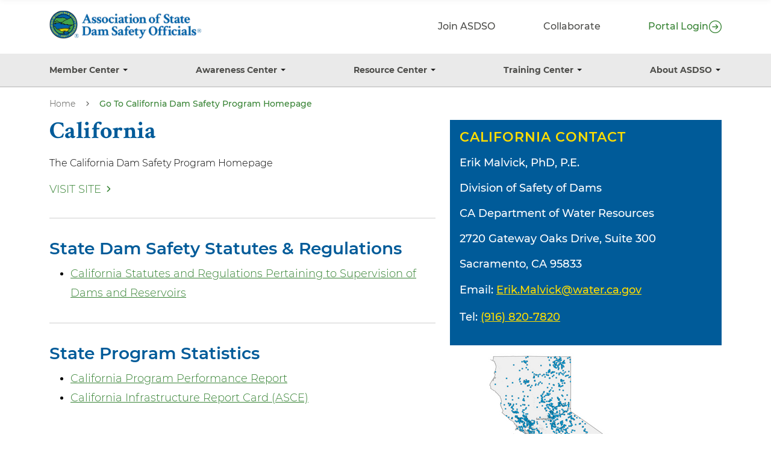

--- FILE ---
content_type: text/html; charset=UTF-8
request_url: https://damsafety.org/california
body_size: 15788
content:
<!DOCTYPE html>
<html lang="en" dir="ltr" prefix="og: https://ogp.me/ns#">
  <head>
    <meta charset="utf-8" />
<noscript><style>form.antibot * :not(.antibot-message) { display: none !important; }</style>
</noscript><script>(function(w,d,s,l,i){w[l]=w[l]||[];w[l].push({'gtm.start':
new Date().getTime(),event:'gtm.js'});var f=d.getElementsByTagName(s)[0],
j=d.createElement(s),dl=l!='dataLayer'?'&amp;l='+l:'';j.async=true;j.src=
'https://www.googletagmanager.com/gtm.js?id='+i+dl;f.parentNode.insertBefore(j,f);
})(window,document,'script','dataLayer','GTM-MCW597M');
</script>
<style>/* @see https://github.com/aFarkas/lazysizes#broken-image-symbol */.js img.lazyload:not([src]) { visibility: hidden; }/* @see https://github.com/aFarkas/lazysizes#automatically-setting-the-sizes-attribute */.js img.lazyloaded[data-sizes=auto] { display: block; width: 100%; }</style>
<link rel="canonical" href="https://damsafety.org/california" />
<meta name="Generator" content="Drupal 10 (https://www.drupal.org)" />
<meta name="MobileOptimized" content="width" />
<meta name="HandheldFriendly" content="true" />
<meta name="viewport" content="width=device-width, initial-scale=1.0" />
<script type="application/ld+json">{
    "@context": "https://schema.org",
    "@type": "BreadcrumbList",
    "itemListElement": [
        {
            "@type": "ListItem",
            "position": 1,
            "name": "Home",
            "item": "https://damsafety.org/"
        },
        {
            "@type": "ListItem",
            "position": 2,
            "name": "Go To California Dam Safety Program Homepage"
        }
    ]
}</script>
<link rel="icon" href="/themes/custom/asdso/favicon.ico" type="image/vnd.microsoft.icon" />

    <title>Go To California Dam Safety Program Homepage | Association of State Dam Safety</title>
    <link rel="stylesheet" media="all" href="/sites/default/files/css/css_D6EmCIrSvYz_ThzRxFK53Fsr7S68h1H_PIB1HRXBdCA.css?delta=0&amp;language=en&amp;theme=asdso&amp;include=[base64]" />
<link rel="stylesheet" media="all" href="/sites/default/files/css/css_Mu11gjeaBouUiIQ7Ba0PVkwrTwCX-W-mhZcqypXJEKM.css?delta=1&amp;language=en&amp;theme=asdso&amp;include=[base64]" />

    
  </head>
  <body class="path-node path-node path-node--type-state">
        <a href="#main-content" class="visually-hidden focusable skip-link">
      Skip to main content
    </a>
    <noscript><iframe src="https://www.googletagmanager.com/ns.html?id=GTM-MCW597M" height="0" width="0" style="display:none;visibility:hidden;"></iframe>
</noscript>
      <div class="dialog-off-canvas-main-canvas" data-off-canvas-main-canvas>
    

<header id="header" class="asdso-header" role="banner" data-drupal-selector="asdso-header">
      <div class="asdso-header__top-hat" data-drupal-selector="asdso-header-top-hat">
      <div class="layout-container asdso-header__top-hat-inner">
          <nav  id="block-asdso-preheader" data-drupal-selector="asdso-preheader-nav" class="block block-menu navigation navigation--preheader" aria-labelledby="block-asdso-preheader-menu" role="navigation">
            
  <h2 class="visually-hidden block__title" id="block-asdso-preheader-menu">Pre-Header</h2>
  
        
          <ul  class="menu menu--level-1">
            
        
        
        <li class="menu__item">
          
          <a href="/basic-page/become-member" class="menu__link show-on-desktop" data-drupal-link-system-path="node/420">Join ASDSO</a>

          
        </li>
      
        
        
        <li class="menu__item">
          
          <a href="https://collaborate.damsafety.org/home" class="show-on-desktop menu__link">Collaborate</a>

          
        </li>
      
        
        
        <li class="menu__item">
          
          <a href="/members/logout" class="members-logout show-on-desktop menu__link" data-drupal-link-system-path="members/logout">Logout</a>

          
        </li>
      
        
        
        <li class="menu__item">
          
          <a href="https://portal.damsafety.org/" class="portal-login menu__link">Portal Login</a>

          
        </li>
          </ul>
  


  </nav>


      </div>
    </div>
    <div class="asdso-header__navigation layout-container" data-drupal-selector="asdso-header-navigation">
          <div class="asdso-header__branding" id="branding">
          <div id="block-asdso-site-branding" class="site-branding block block--system block--system-branding-block">
  
    
        <a href="/" rel="home" class="site-branding__logo-link">
      <img class="site-branding__logo" src="/themes/custom/asdso/logo.svg" alt="Home"/>
    </a>
      </div>


      </div>
    
          <div class="asdso-header__links" data-drupal-selector="asdso-header-links">
        <div class="asdso-header__pre-header">
            <nav  id="block-asdso-preheader" data-drupal-selector="asdso-preheader-nav" class="block block-menu navigation navigation--preheader" aria-labelledby="block-asdso-preheader-menu" role="navigation">
            
  <h2 class="visually-hidden block__title" id="block-asdso-preheader-menu">Pre-Header</h2>
  
        
          <ul  class="menu menu--level-1">
            
        
        
        <li class="menu__item">
          
          <a href="/basic-page/become-member" class="menu__link show-on-desktop" data-drupal-link-system-path="node/420">Join ASDSO</a>

          
        </li>
      
        
        
        <li class="menu__item">
          
          <a href="https://collaborate.damsafety.org/home" class="show-on-desktop menu__link">Collaborate</a>

          
        </li>
      
        
        
        <li class="menu__item">
          
          <a href="/members/logout" class="members-logout show-on-desktop menu__link" data-drupal-link-system-path="members/logout">Logout</a>

          
        </li>
      
        
        
        <li class="menu__item">
          
          <a href="https://portal.damsafety.org/" class="portal-login menu__link">Portal Login</a>

          
        </li>
          </ul>
  


  </nav>


        </div>
                  <div class="asdso-header__mobile-nav-overlay" data-drupal-selector="mobile-nav-overlay"></div>
          <div class="asdso-header__mobile-buttons mobile-buttons" data-drupal-selector="asdso-mobile-buttons">
            <button class="mobile-nav-button" data-drupal-selector="asdso-mobile-nav-button" aria-label=Main Menu aria-controls="asdso-mobile-nav-button" aria-expanded="false">
              <div class="mobile-nav-button__label">Menu</div>
              <div class="mobile-nav-button__icon"></div>
            </button>
          </div>

          <div class="asdso-header__mobile-nav" id="mobile-nav" data-drupal-selector="asdso-mobile-nav">
              <nav  id="block-asdso-mobile-navigation" data-drupal-selector="asdso-mobile-nav" class="block--mobile-nav mobile-nav block block-menu navigation navigation--main" aria-labelledby="block-asdso-mobile-navigation-menu" role="navigation">
            
  <h2 class="visually-hidden block__title" id="block-asdso-mobile-navigation-menu">Main navigation</h2>
  
        

              <ul  class="menu mobile-nav__menu mobile-nav__menu--level-1" data-drupal-selector="mobile-nav-menu--level-1">
            
                          
        
        
        <li class="menu__item mobile-nav__menu-item mobile-nav__menu-item--button mobile-nav__menu-item--level-1 mobile-nav__menu-item--has-children" data-drupal-selector="mobile-nav-menu-item-has-children">
                    
          
          
            <button class="menu__link mobile-nav__menu-link mobile-nav__menu-link--button mobile-nav__menu-link--level-1 mobile-nav__menu-link--has-children" aria-controls="mobile-nav-item-1" aria-expanded="false" data-drupal-selector="mobile-nav-submenu-toggle-button" type="button">          <span class="mobile-nav__menu-link-label mobile-nav__menu-link-label--level-1">Member Center</span>
                      <span class"mobile-nav__menu-link-icon mobile-nav__menu-link-icon--level-1">
                <?xml version="1.0" encoding="utf-8"?>
<svg width="12px" height="12px" viewBox="0 0 24 24" fill="none" xmlns="http://www.w3.org/2000/svg">
  <path fill-rule="evenodd" clip-rule="evenodd"
    d="M12.2929 4.29289C12.6834 3.90237 13.3166 3.90237 13.7071 4.29289L20.7071 11.2929C21.0976 11.6834 21.0976 12.3166 20.7071 12.7071L13.7071 19.7071C13.3166 20.0976 12.6834 20.0976 12.2929 19.7071C11.9024 19.3166 11.9024 18.6834 12.2929 18.2929L17.5858 13H4C3.44772 13 3 12.5523 3 12C3 11.4477 3.44772 11 4 11H17.5858L12.2929 5.70711C11.9024 5.31658 11.9024 4.68342 12.2929 4.29289Z"
    fill="#4d4d4a" />
</svg>
            </span>
                      </button>

                                      <ul  class="menu mobile-nav__menu mobile-nav__menu--level-2" data-drupal-selector="mobile-nav-menu--level-2" id="mobile-nav-item-1">
            
                          
        
        
        <li class="menu__item mobile-nav__menu-item mobile-nav__menu-item--link mobile-nav__menu-item--level-2 mobile-nav__menu-item--has-children">
                    
                      <div class="mobile-nav__menu-back-wrapper">
              <button data-drupal-selector="mobile-nav-menu-back" class="mobile-nav__menu-back">
                <span class="mobile-nav__menu-back-icon">
                  <?xml version="1.0" encoding="UTF-8"?>
<svg width="12px" height="12px" viewBox="0 -6.5 36 36" version="1.1"
  xmlns="http://www.w3.org/2000/svg" xmlns:xlink="http://www.w3.org/1999/xlink">

  <title>left-arrow</title>
  <desc>Created with Sketch.</desc>
  <g id="icons" stroke="none" stroke-width="1" fill="none" fill-rule="evenodd">
    <g id="ui-gambling-website-lined-icnos-casinoshunter"
      transform="translate(-342.000000, -159.000000)" fill="#4d4d4a" fill-rule="nonzero">
      <g id="square-filled" transform="translate(50.000000, 120.000000)">
        <path
          d="M317.108012,39.2902857 L327.649804,49.7417043 L327.708994,49.7959169 C327.889141,49.9745543 327.986143,50.2044182 328,50.4382227 L328,50.5617773 C327.986143,50.7955818 327.889141,51.0254457 327.708994,51.2040831 L327.6571,51.2479803 L317.108012,61.7097143 C316.717694,62.0967619 316.084865,62.0967619 315.694547,61.7097143 C315.30423,61.3226668 315.30423,60.6951387 315.694547,60.3080911 L324.702666,51.3738496 L292.99947,51.3746291 C292.447478,51.3746291 292,50.9308997 292,50.3835318 C292,49.8361639 292.447478,49.3924345 292.99947,49.3924345 L324.46779,49.3916551 L315.694547,40.6919089 C315.30423,40.3048613 315.30423,39.6773332 315.694547,39.2902857 C316.084865,38.9032381 316.717694,38.9032381 317.108012,39.2902857 Z M327.115357,50.382693 L316.401279,61.0089027 L327.002151,50.5002046 L327.002252,50.4963719 L326.943142,50.442585 L326.882737,50.382693 L327.115357,50.382693 Z"
          id="left-arrow"
          transform="translate(310.000000, 50.500000) scale(-1, 1) translate(-310.000000, -50.500000) ">

        </path>
      </g>
    </g>
  </g>
</svg>
                </span>
                <span class="mobile-nav__menu-back-label">Back</span>
              </button>
            </div>
          
                      <a href="/member-center" class="menu__link mobile-nav__menu-link mobile-nav__menu-link--link mobile-nav__menu-link--level-2 mobile-nav__menu-link--has-children" data-drupal-link-system-path="node/282">          <span class="mobile-nav__menu-link-label mobile-nav__menu-link-label--level-2">Member Center</span>
                    </a>

                                                      <ul  class="menu mobile-nav__menu mobile-nav__menu--level-3" id="mobile-nav-item-11">
            
                          
        
        
        <li class="menu__item mobile-nav__menu-item mobile-nav__menu-item--link mobile-nav__menu-item--level-3">
                    
          
                      <a href="https://portal.damsafety.org/" class="menu__link mobile-nav__menu-link mobile-nav__menu-link--link mobile-nav__menu-link--level-3">          <span class="mobile-nav__menu-link-label mobile-nav__menu-link-label--level-3">Renew Your Membership</span>
                    </a>

            
                  </li>
      
                          
        
        
        <li class="menu__item mobile-nav__menu-item mobile-nav__menu-item--link mobile-nav__menu-item--level-3">
                    
          
                      <a href="/basic-page/become-member" class="menu__link mobile-nav__menu-link mobile-nav__menu-link--link mobile-nav__menu-link--level-3" data-drupal-link-system-path="node/420">          <span class="mobile-nav__menu-link-label mobile-nav__menu-link-label--level-3">Become A Member</span>
                    </a>

            
                  </li>
      
                          
        
        
        <li class="menu__item mobile-nav__menu-item mobile-nav__menu-item--link mobile-nav__menu-item--level-3">
                    
          
                      <a href="/VolunteerOpps" class="menu__link mobile-nav__menu-link mobile-nav__menu-link--link mobile-nav__menu-link--level-3" data-drupal-link-system-path="node/423">          <span class="mobile-nav__menu-link-label mobile-nav__menu-link-label--level-3">Committees and Interest Groups</span>
                    </a>

            
                  </li>
      
                          
        
        
        <li class="menu__item mobile-nav__menu-item mobile-nav__menu-item--link mobile-nav__menu-item--level-3">
                    
          
                      <a href="/basic-page/members-only-section" class="menu__link mobile-nav__menu-link mobile-nav__menu-link--link mobile-nav__menu-link--level-3" data-drupal-link-system-path="node/421">          <span class="mobile-nav__menu-link-label mobile-nav__menu-link-label--level-3">Members Only Section</span>
                    </a>

            
                  </li>
      
                          
        
        
        <li class="menu__item mobile-nav__menu-item mobile-nav__menu-item--link mobile-nav__menu-item--level-3">
                    
          
                      <a href="https://portal.damsafety.org/" class="menu__link mobile-nav__menu-link mobile-nav__menu-link--link mobile-nav__menu-link--level-3">          <span class="mobile-nav__menu-link-label mobile-nav__menu-link-label--level-3">Portal Login</span>
                    </a>

            
                  </li>
      
                          
        
        
        <li class="menu__item mobile-nav__menu-item mobile-nav__menu-item--link mobile-nav__menu-item--level-3">
                    
          
                      <a href="/awards" class="menu__link mobile-nav__menu-link mobile-nav__menu-link--link mobile-nav__menu-link--level-3" data-drupal-link-system-path="node/803">          <span class="mobile-nav__menu-link-label mobile-nav__menu-link-label--level-3">ASDSO Awards</span>
                    </a>

            
                  </li>
      
                          
        
        
        <li class="menu__item mobile-nav__menu-item mobile-nav__menu-item--link mobile-nav__menu-item--level-3">
                    
          
                      <a href="/YPMembership" class="menu__link mobile-nav__menu-link mobile-nav__menu-link--link mobile-nav__menu-link--level-3" data-drupal-link-system-path="node/444">          <span class="mobile-nav__menu-link-label mobile-nav__menu-link-label--level-3">Young Professionals</span>
                    </a>

            
                  </li>
      
                          
        
        
        <li class="menu__item mobile-nav__menu-item mobile-nav__menu-item--link mobile-nav__menu-item--level-3">
                    
          
                      <a href="/JDS" class="menu__link mobile-nav__menu-link mobile-nav__menu-link--link mobile-nav__menu-link--level-3" data-drupal-link-system-path="node/14530">          <span class="mobile-nav__menu-link-label mobile-nav__menu-link-label--level-3">Journal of Dam Safety</span>
                    </a>

            
                  </li>
          </ul>
  
            
                  </li>
          </ul>
  
                  </li>
      
                          
        
        
        <li class="menu__item mobile-nav__menu-item mobile-nav__menu-item--button mobile-nav__menu-item--level-1 mobile-nav__menu-item--has-children" data-drupal-selector="mobile-nav-menu-item-has-children">
                    
          
          
            <button class="menu__link mobile-nav__menu-link mobile-nav__menu-link--button mobile-nav__menu-link--level-1 mobile-nav__menu-link--has-children" aria-controls="mobile-nav-item-12" aria-expanded="false" data-drupal-selector="mobile-nav-submenu-toggle-button" type="button">          <span class="mobile-nav__menu-link-label mobile-nav__menu-link-label--level-1">Awareness Center</span>
                      <span class"mobile-nav__menu-link-icon mobile-nav__menu-link-icon--level-1">
                <?xml version="1.0" encoding="utf-8"?>
<svg width="12px" height="12px" viewBox="0 0 24 24" fill="none" xmlns="http://www.w3.org/2000/svg">
  <path fill-rule="evenodd" clip-rule="evenodd"
    d="M12.2929 4.29289C12.6834 3.90237 13.3166 3.90237 13.7071 4.29289L20.7071 11.2929C21.0976 11.6834 21.0976 12.3166 20.7071 12.7071L13.7071 19.7071C13.3166 20.0976 12.6834 20.0976 12.2929 19.7071C11.9024 19.3166 11.9024 18.6834 12.2929 18.2929L17.5858 13H4C3.44772 13 3 12.5523 3 12C3 11.4477 3.44772 11 4 11H17.5858L12.2929 5.70711C11.9024 5.31658 11.9024 4.68342 12.2929 4.29289Z"
    fill="#4d4d4a" />
</svg>
            </span>
                      </button>

                                      <ul  class="menu mobile-nav__menu mobile-nav__menu--level-2" data-drupal-selector="mobile-nav-menu--level-2" id="mobile-nav-item-12">
            
                          
        
        
        <li class="menu__item mobile-nav__menu-item mobile-nav__menu-item--link mobile-nav__menu-item--level-2 mobile-nav__menu-item--has-children">
                    
                      <div class="mobile-nav__menu-back-wrapper">
              <button data-drupal-selector="mobile-nav-menu-back" class="mobile-nav__menu-back">
                <span class="mobile-nav__menu-back-icon">
                  <?xml version="1.0" encoding="UTF-8"?>
<svg width="12px" height="12px" viewBox="0 -6.5 36 36" version="1.1"
  xmlns="http://www.w3.org/2000/svg" xmlns:xlink="http://www.w3.org/1999/xlink">

  <title>left-arrow</title>
  <desc>Created with Sketch.</desc>
  <g id="icons" stroke="none" stroke-width="1" fill="none" fill-rule="evenodd">
    <g id="ui-gambling-website-lined-icnos-casinoshunter"
      transform="translate(-342.000000, -159.000000)" fill="#4d4d4a" fill-rule="nonzero">
      <g id="square-filled" transform="translate(50.000000, 120.000000)">
        <path
          d="M317.108012,39.2902857 L327.649804,49.7417043 L327.708994,49.7959169 C327.889141,49.9745543 327.986143,50.2044182 328,50.4382227 L328,50.5617773 C327.986143,50.7955818 327.889141,51.0254457 327.708994,51.2040831 L327.6571,51.2479803 L317.108012,61.7097143 C316.717694,62.0967619 316.084865,62.0967619 315.694547,61.7097143 C315.30423,61.3226668 315.30423,60.6951387 315.694547,60.3080911 L324.702666,51.3738496 L292.99947,51.3746291 C292.447478,51.3746291 292,50.9308997 292,50.3835318 C292,49.8361639 292.447478,49.3924345 292.99947,49.3924345 L324.46779,49.3916551 L315.694547,40.6919089 C315.30423,40.3048613 315.30423,39.6773332 315.694547,39.2902857 C316.084865,38.9032381 316.717694,38.9032381 317.108012,39.2902857 Z M327.115357,50.382693 L316.401279,61.0089027 L327.002151,50.5002046 L327.002252,50.4963719 L326.943142,50.442585 L326.882737,50.382693 L327.115357,50.382693 Z"
          id="left-arrow"
          transform="translate(310.000000, 50.500000) scale(-1, 1) translate(-310.000000, -50.500000) ">

        </path>
      </g>
    </g>
  </g>
</svg>
                </span>
                <span class="mobile-nav__menu-back-label">Back</span>
              </button>
            </div>
          
                      <a href="/awareness-center" class="menu__link mobile-nav__menu-link mobile-nav__menu-link--link mobile-nav__menu-link--level-2 mobile-nav__menu-link--has-children" data-drupal-link-system-path="node/316">          <span class="mobile-nav__menu-link-label mobile-nav__menu-link-label--level-2">Awareness Center</span>
                    </a>

                                                      <ul  class="menu mobile-nav__menu mobile-nav__menu--level-3" id="mobile-nav-item-121">
            
                          
        
        
        <li class="menu__item mobile-nav__menu-item mobile-nav__menu-item--link mobile-nav__menu-item--level-3">
                    
          
                      <a href="/dams101" class="menu__link mobile-nav__menu-link mobile-nav__menu-link--link mobile-nav__menu-link--level-3" data-drupal-link-system-path="node/978">          <span class="mobile-nav__menu-link-label mobile-nav__menu-link-label--level-3">Dams 101</span>
                    </a>

            
                  </li>
      
                          
        
        
        <li class="menu__item mobile-nav__menu-item mobile-nav__menu-item--link mobile-nav__menu-item--level-3">
                    
          
                      <a href="/dam-failures" class="menu__link mobile-nav__menu-link mobile-nav__menu-link--link mobile-nav__menu-link--level-3" data-drupal-link-system-path="node/1054">          <span class="mobile-nav__menu-link-label mobile-nav__menu-link-label--level-3">Dam Failures &amp; Incidents</span>
                    </a>

            
                  </li>
      
                          
        
        
        <li class="menu__item mobile-nav__menu-item mobile-nav__menu-item--link mobile-nav__menu-item--level-3">
                    
          
                      <a href="/Roadmap" class="menu__link mobile-nav__menu-link mobile-nav__menu-link--link mobile-nav__menu-link--level-3" data-drupal-link-system-path="node/17003">          <span class="mobile-nav__menu-link-label mobile-nav__menu-link-label--level-3">Roadmap to Reducing Dam Safety Risks</span>
                    </a>

            
                  </li>
      
                          
        
        
        <li class="menu__item mobile-nav__menu-item mobile-nav__menu-item--link mobile-nav__menu-item--level-3">
                    
          
                      <a href="/levee-safety" class="menu__link mobile-nav__menu-link mobile-nav__menu-link--link mobile-nav__menu-link--level-3" data-drupal-link-system-path="node/383">          <span class="mobile-nav__menu-link-label mobile-nav__menu-link-label--level-3">Levee Safety</span>
                    </a>

            
                  </li>
      
                          
        
        
        <li class="menu__item mobile-nav__menu-item mobile-nav__menu-item--link mobile-nav__menu-item--level-3">
                    
          
                      <a href="/legislative-advocacy" class="menu__link mobile-nav__menu-link mobile-nav__menu-link--link mobile-nav__menu-link--level-3" data-drupal-link-system-path="node/278">          <span class="mobile-nav__menu-link-label mobile-nav__menu-link-label--level-3">Legislative Advocacy</span>
                    </a>

            
                  </li>
      
                          
        
        
        <li class="menu__item mobile-nav__menu-item mobile-nav__menu-item--link mobile-nav__menu-item--level-3">
                    
          
                      <a href="/public-safety" class="menu__link mobile-nav__menu-link mobile-nav__menu-link--link mobile-nav__menu-link--level-3" data-drupal-link-system-path="node/1069">          <span class="mobile-nav__menu-link-label mobile-nav__menu-link-label--level-3">Public Safety At Dams</span>
                    </a>

            
                  </li>
      
                          
        
        
        <li class="menu__item mobile-nav__menu-item mobile-nav__menu-item--link mobile-nav__menu-item--level-3">
                    
          
                      <a href="/states" class="menu__link mobile-nav__menu-link mobile-nav__menu-link--link mobile-nav__menu-link--level-3" data-drupal-link-system-path="node/789">          <span class="mobile-nav__menu-link-label mobile-nav__menu-link-label--level-3">State Dam Safety Programs &amp; Contacts</span>
                    </a>

            
                  </li>
          </ul>
  
            
                  </li>
          </ul>
  
                  </li>
      
                          
        
        
        <li class="menu__item mobile-nav__menu-item mobile-nav__menu-item--button mobile-nav__menu-item--level-1 mobile-nav__menu-item--has-children" data-drupal-selector="mobile-nav-menu-item-has-children">
                    
          
          
            <button class="menu__link mobile-nav__menu-link mobile-nav__menu-link--button mobile-nav__menu-link--level-1 mobile-nav__menu-link--has-children" aria-controls="mobile-nav-item-123" aria-expanded="false" data-drupal-selector="mobile-nav-submenu-toggle-button" type="button">          <span class="mobile-nav__menu-link-label mobile-nav__menu-link-label--level-1">Resource Center</span>
                      <span class"mobile-nav__menu-link-icon mobile-nav__menu-link-icon--level-1">
                <?xml version="1.0" encoding="utf-8"?>
<svg width="12px" height="12px" viewBox="0 0 24 24" fill="none" xmlns="http://www.w3.org/2000/svg">
  <path fill-rule="evenodd" clip-rule="evenodd"
    d="M12.2929 4.29289C12.6834 3.90237 13.3166 3.90237 13.7071 4.29289L20.7071 11.2929C21.0976 11.6834 21.0976 12.3166 20.7071 12.7071L13.7071 19.7071C13.3166 20.0976 12.6834 20.0976 12.2929 19.7071C11.9024 19.3166 11.9024 18.6834 12.2929 18.2929L17.5858 13H4C3.44772 13 3 12.5523 3 12C3 11.4477 3.44772 11 4 11H17.5858L12.2929 5.70711C11.9024 5.31658 11.9024 4.68342 12.2929 4.29289Z"
    fill="#4d4d4a" />
</svg>
            </span>
                      </button>

                                      <ul  class="menu mobile-nav__menu mobile-nav__menu--level-2" data-drupal-selector="mobile-nav-menu--level-2" id="mobile-nav-item-123">
            
                          
        
        
        <li class="menu__item mobile-nav__menu-item mobile-nav__menu-item--link mobile-nav__menu-item--level-2 mobile-nav__menu-item--has-children">
                    
                      <div class="mobile-nav__menu-back-wrapper">
              <button data-drupal-selector="mobile-nav-menu-back" class="mobile-nav__menu-back">
                <span class="mobile-nav__menu-back-icon">
                  <?xml version="1.0" encoding="UTF-8"?>
<svg width="12px" height="12px" viewBox="0 -6.5 36 36" version="1.1"
  xmlns="http://www.w3.org/2000/svg" xmlns:xlink="http://www.w3.org/1999/xlink">

  <title>left-arrow</title>
  <desc>Created with Sketch.</desc>
  <g id="icons" stroke="none" stroke-width="1" fill="none" fill-rule="evenodd">
    <g id="ui-gambling-website-lined-icnos-casinoshunter"
      transform="translate(-342.000000, -159.000000)" fill="#4d4d4a" fill-rule="nonzero">
      <g id="square-filled" transform="translate(50.000000, 120.000000)">
        <path
          d="M317.108012,39.2902857 L327.649804,49.7417043 L327.708994,49.7959169 C327.889141,49.9745543 327.986143,50.2044182 328,50.4382227 L328,50.5617773 C327.986143,50.7955818 327.889141,51.0254457 327.708994,51.2040831 L327.6571,51.2479803 L317.108012,61.7097143 C316.717694,62.0967619 316.084865,62.0967619 315.694547,61.7097143 C315.30423,61.3226668 315.30423,60.6951387 315.694547,60.3080911 L324.702666,51.3738496 L292.99947,51.3746291 C292.447478,51.3746291 292,50.9308997 292,50.3835318 C292,49.8361639 292.447478,49.3924345 292.99947,49.3924345 L324.46779,49.3916551 L315.694547,40.6919089 C315.30423,40.3048613 315.30423,39.6773332 315.694547,39.2902857 C316.084865,38.9032381 316.717694,38.9032381 317.108012,39.2902857 Z M327.115357,50.382693 L316.401279,61.0089027 L327.002151,50.5002046 L327.002252,50.4963719 L326.943142,50.442585 L326.882737,50.382693 L327.115357,50.382693 Z"
          id="left-arrow"
          transform="translate(310.000000, 50.500000) scale(-1, 1) translate(-310.000000, -50.500000) ">

        </path>
      </g>
    </g>
  </g>
</svg>
                </span>
                <span class="mobile-nav__menu-back-label">Back</span>
              </button>
            </div>
          
                      <a href="/resource-center" class="menu__link mobile-nav__menu-link mobile-nav__menu-link--link mobile-nav__menu-link--level-2 mobile-nav__menu-link--has-children" data-drupal-link-system-path="node/888">          <span class="mobile-nav__menu-link-label mobile-nav__menu-link-label--level-2">Resource Center</span>
                    </a>

                                                      <ul  class="menu mobile-nav__menu mobile-nav__menu--level-3" id="mobile-nav-item-1231">
            
                          
        
        
        <li class="menu__item mobile-nav__menu-item mobile-nav__menu-item--link mobile-nav__menu-item--level-3">
                    
          
                      <a href="/resourcecenter/asdso-resources" class="menu__link mobile-nav__menu-link mobile-nav__menu-link--link mobile-nav__menu-link--level-3" data-drupal-link-system-path="node/17089">          <span class="mobile-nav__menu-link-label mobile-nav__menu-link-label--level-3">ASDSO Awareness &amp; Guidance Materials</span>
                    </a>

            
                  </li>
      
                          
        
        
        <li class="menu__item mobile-nav__menu-item mobile-nav__menu-item--link mobile-nav__menu-item--level-3">
                    
          
                      <a href="/ManualsAndGuidelines" class="menu__link mobile-nav__menu-link mobile-nav__menu-link--link mobile-nav__menu-link--level-3" data-drupal-link-system-path="node/317">          <span class="mobile-nav__menu-link-label mobile-nav__menu-link-label--level-3">Select Resources, Technical Manuals and Guidelines</span>
                    </a>

            
                  </li>
      
                          
        
        
        <li class="menu__item mobile-nav__menu-item mobile-nav__menu-item--link mobile-nav__menu-item--level-3">
                    
          
                      <a href="/dam-owners" class="menu__link mobile-nav__menu-link mobile-nav__menu-link--link mobile-nav__menu-link--level-3" data-drupal-link-system-path="node/1233">          <span class="mobile-nav__menu-link-label mobile-nav__menu-link-label--level-3">Resources for Dam Owners and Operators</span>
                    </a>

            
                  </li>
      
                          
        
        
        <li class="menu__item mobile-nav__menu-item mobile-nav__menu-item--link mobile-nav__menu-item--level-3">
                    
          
                      <a href="/resources-state-dam-safety-officials" class="menu__link mobile-nav__menu-link mobile-nav__menu-link--link mobile-nav__menu-link--level-3" data-drupal-link-system-path="node/455">          <span class="mobile-nav__menu-link-label mobile-nav__menu-link-label--level-3">Resources for State Dam Safety Officials</span>
                    </a>

            
                  </li>
      
                          
        
        
        <li class="menu__item mobile-nav__menu-item mobile-nav__menu-item--link mobile-nav__menu-item--level-3">
                    
          
                      <a href="/resources-students-faculty" class="menu__link mobile-nav__menu-link mobile-nav__menu-link--link mobile-nav__menu-link--level-3" data-drupal-link-system-path="node/441">          <span class="mobile-nav__menu-link-label mobile-nav__menu-link-label--level-3">Resources for Students &amp; Faculty</span>
                    </a>

            
                  </li>
      
                          
        
        
        <li class="menu__item mobile-nav__menu-item mobile-nav__menu-item--link mobile-nav__menu-item--level-3">
                    
          
                      <a href="/resource-center/peer-review-program" class="menu__link mobile-nav__menu-link mobile-nav__menu-link--link mobile-nav__menu-link--level-3" data-drupal-link-system-path="node/283">          <span class="mobile-nav__menu-link-label mobile-nav__menu-link-label--level-3">Dam Safety Peer Review Program</span>
                    </a>

            
                  </li>
      
                          
        
        
        <li class="menu__item mobile-nav__menu-item mobile-nav__menu-item--link mobile-nav__menu-item--level-3">
                    
          
                      <a href="/resource/search" class="menu__link mobile-nav__menu-link mobile-nav__menu-link--link mobile-nav__menu-link--level-3" data-drupal-link-system-path="node/1278">          <span class="mobile-nav__menu-link-label mobile-nav__menu-link-label--level-3">Dam Safety Resource Database</span>
                    </a>

            
                  </li>
      
                          
        
        
        <li class="menu__item mobile-nav__menu-item mobile-nav__menu-item--link mobile-nav__menu-item--level-3">
                    
          
                      <a href="/incidents" class="menu__link mobile-nav__menu-link mobile-nav__menu-link--link mobile-nav__menu-link--level-3" data-drupal-link-system-path="node/17088">          <span class="mobile-nav__menu-link-label mobile-nav__menu-link-label--level-3">Dam Incident Database</span>
                    </a>

            
                  </li>
      
                          
        
        
        <li class="menu__item mobile-nav__menu-item mobile-nav__menu-item--link mobile-nav__menu-item--level-3">
                    
          
                      <a href="https://damfailures.org/" class="menu__link mobile-nav__menu-link mobile-nav__menu-link--link mobile-nav__menu-link--level-3">          <span class="mobile-nav__menu-link-label mobile-nav__menu-link-label--level-3">Lessons Learned from Dam Failures and Incidents Website (DamFailures.org)</span>
                    </a>

            
                  </li>
      
                          
        
        
        <li class="menu__item mobile-nav__menu-item mobile-nav__menu-item--link mobile-nav__menu-item--level-3">
                    
          
                      <a href="https://damtoolbox.org/wiki/Main_Page" class="menu__link mobile-nav__menu-link mobile-nav__menu-link--link mobile-nav__menu-link--level-3">          <span class="mobile-nav__menu-link-label mobile-nav__menu-link-label--level-3">Dam Safety Toolbox Website (DamToolbox.org)</span>
                    </a>

            
                  </li>
      
                          
        
        
        <li class="menu__item mobile-nav__menu-item mobile-nav__menu-item--link mobile-nav__menu-item--level-3">
                    
          
                      <a href="/careers" class="menu__link mobile-nav__menu-link mobile-nav__menu-link--link mobile-nav__menu-link--level-3" data-drupal-link-system-path="node/16998">          <span class="mobile-nav__menu-link-label mobile-nav__menu-link-label--level-3">Career Opportunities</span>
                    </a>

            
                  </li>
          </ul>
  
            
                  </li>
          </ul>
  
                  </li>
      
                          
        
        
        <li class="menu__item mobile-nav__menu-item mobile-nav__menu-item--button mobile-nav__menu-item--level-1 mobile-nav__menu-item--has-children" data-drupal-selector="mobile-nav-menu-item-has-children">
                    
          
          
            <button class="menu__link mobile-nav__menu-link mobile-nav__menu-link--button mobile-nav__menu-link--level-1 mobile-nav__menu-link--has-children" aria-controls="mobile-nav-item-1234" aria-expanded="false" data-drupal-selector="mobile-nav-submenu-toggle-button" type="button">          <span class="mobile-nav__menu-link-label mobile-nav__menu-link-label--level-1">Training Center</span>
                      <span class"mobile-nav__menu-link-icon mobile-nav__menu-link-icon--level-1">
                <?xml version="1.0" encoding="utf-8"?>
<svg width="12px" height="12px" viewBox="0 0 24 24" fill="none" xmlns="http://www.w3.org/2000/svg">
  <path fill-rule="evenodd" clip-rule="evenodd"
    d="M12.2929 4.29289C12.6834 3.90237 13.3166 3.90237 13.7071 4.29289L20.7071 11.2929C21.0976 11.6834 21.0976 12.3166 20.7071 12.7071L13.7071 19.7071C13.3166 20.0976 12.6834 20.0976 12.2929 19.7071C11.9024 19.3166 11.9024 18.6834 12.2929 18.2929L17.5858 13H4C3.44772 13 3 12.5523 3 12C3 11.4477 3.44772 11 4 11H17.5858L12.2929 5.70711C11.9024 5.31658 11.9024 4.68342 12.2929 4.29289Z"
    fill="#4d4d4a" />
</svg>
            </span>
                      </button>

                                      <ul  class="menu mobile-nav__menu mobile-nav__menu--level-2" data-drupal-selector="mobile-nav-menu--level-2" id="mobile-nav-item-1234">
            
                          
        
        
        <li class="menu__item mobile-nav__menu-item mobile-nav__menu-item--link mobile-nav__menu-item--level-2 mobile-nav__menu-item--has-children">
                    
                      <div class="mobile-nav__menu-back-wrapper">
              <button data-drupal-selector="mobile-nav-menu-back" class="mobile-nav__menu-back">
                <span class="mobile-nav__menu-back-icon">
                  <?xml version="1.0" encoding="UTF-8"?>
<svg width="12px" height="12px" viewBox="0 -6.5 36 36" version="1.1"
  xmlns="http://www.w3.org/2000/svg" xmlns:xlink="http://www.w3.org/1999/xlink">

  <title>left-arrow</title>
  <desc>Created with Sketch.</desc>
  <g id="icons" stroke="none" stroke-width="1" fill="none" fill-rule="evenodd">
    <g id="ui-gambling-website-lined-icnos-casinoshunter"
      transform="translate(-342.000000, -159.000000)" fill="#4d4d4a" fill-rule="nonzero">
      <g id="square-filled" transform="translate(50.000000, 120.000000)">
        <path
          d="M317.108012,39.2902857 L327.649804,49.7417043 L327.708994,49.7959169 C327.889141,49.9745543 327.986143,50.2044182 328,50.4382227 L328,50.5617773 C327.986143,50.7955818 327.889141,51.0254457 327.708994,51.2040831 L327.6571,51.2479803 L317.108012,61.7097143 C316.717694,62.0967619 316.084865,62.0967619 315.694547,61.7097143 C315.30423,61.3226668 315.30423,60.6951387 315.694547,60.3080911 L324.702666,51.3738496 L292.99947,51.3746291 C292.447478,51.3746291 292,50.9308997 292,50.3835318 C292,49.8361639 292.447478,49.3924345 292.99947,49.3924345 L324.46779,49.3916551 L315.694547,40.6919089 C315.30423,40.3048613 315.30423,39.6773332 315.694547,39.2902857 C316.084865,38.9032381 316.717694,38.9032381 317.108012,39.2902857 Z M327.115357,50.382693 L316.401279,61.0089027 L327.002151,50.5002046 L327.002252,50.4963719 L326.943142,50.442585 L326.882737,50.382693 L327.115357,50.382693 Z"
          id="left-arrow"
          transform="translate(310.000000, 50.500000) scale(-1, 1) translate(-310.000000, -50.500000) ">

        </path>
      </g>
    </g>
  </g>
</svg>
                </span>
                <span class="mobile-nav__menu-back-label">Back</span>
              </button>
            </div>
          
                      <a href="/training-center" class="menu__link mobile-nav__menu-link mobile-nav__menu-link--link mobile-nav__menu-link--level-2 mobile-nav__menu-link--has-children" data-drupal-link-system-path="node/887">          <span class="mobile-nav__menu-link-label mobile-nav__menu-link-label--level-2">Training Center</span>
                    </a>

                                                      <ul  class="menu mobile-nav__menu mobile-nav__menu--level-3" id="mobile-nav-item-12341">
            
                          
        
        
        <li class="menu__item mobile-nav__menu-item mobile-nav__menu-item--link mobile-nav__menu-item--level-3">
                    
          
                      <a href="/training-overview" class="menu__link mobile-nav__menu-link mobile-nav__menu-link--link mobile-nav__menu-link--level-3" data-drupal-link-system-path="node/15886">          <span class="mobile-nav__menu-link-label mobile-nav__menu-link-label--level-3">ASDSO Training Overview</span>
                    </a>

            
                  </li>
      
                          
        
        
        <li class="menu__item mobile-nav__menu-item mobile-nav__menu-item--link mobile-nav__menu-item--level-3">
                    
          
                      <a href="/training-calendar" class="menu__link mobile-nav__menu-link mobile-nav__menu-link--link mobile-nav__menu-link--level-3" data-drupal-link-system-path="node/14046">          <span class="mobile-nav__menu-link-label mobile-nav__menu-link-label--level-3">Training Calendar</span>
                    </a>

            
                  </li>
      
                          
        
        
        <li class="menu__item mobile-nav__menu-item mobile-nav__menu-item--link mobile-nav__menu-item--level-3">
                    
          
                      <a href="/DS26" class="menu__link mobile-nav__menu-link mobile-nav__menu-link--link mobile-nav__menu-link--level-3">          <span class="mobile-nav__menu-link-label mobile-nav__menu-link-label--level-3">Dam Safety 2026</span>
                    </a>

            
                  </li>
      
                          
        
        
        <li class="menu__item mobile-nav__menu-item mobile-nav__menu-item--link mobile-nav__menu-item--level-3">
                    
          
                      <a href="https://damsafety.org/basic-page/dam-safety-2025-demand" class="menu__link mobile-nav__menu-link mobile-nav__menu-link--link mobile-nav__menu-link--level-3">          <span class="mobile-nav__menu-link-label mobile-nav__menu-link-label--level-3">Dam Safety 2025 On-Demand</span>
                    </a>

            
                  </li>
      
                          
        
        
        <li class="menu__item mobile-nav__menu-item mobile-nav__menu-item--link mobile-nav__menu-item--level-3">
                    
          
                      <a href="https://damsafety.org/training-center/conference/northeast-regional-conference-0" target="_self" class="menu__link mobile-nav__menu-link mobile-nav__menu-link--link mobile-nav__menu-link--level-3">          <span class="mobile-nav__menu-link-label mobile-nav__menu-link-label--level-3">Northeast Regional Conference</span>
                    </a>

            
                  </li>
      
                          
        
        
        <li class="menu__item mobile-nav__menu-item mobile-nav__menu-item--link mobile-nav__menu-item--level-3">
                    
          
                      <a href="/basic-page/webinar-program-overview" class="menu__link mobile-nav__menu-link mobile-nav__menu-link--link mobile-nav__menu-link--level-3" data-drupal-link-system-path="node/13983">          <span class="mobile-nav__menu-link-label mobile-nav__menu-link-label--level-3">Webinar Program Overview</span>
                    </a>

            
                  </li>
      
                          
        
        
        <li class="menu__item mobile-nav__menu-item mobile-nav__menu-item--link mobile-nav__menu-item--level-3">
                    
          
                      <a href="https://portal.damsafety.org/asdso-webinars-new" class="menu__link mobile-nav__menu-link mobile-nav__menu-link--link mobile-nav__menu-link--level-3">          <span class="mobile-nav__menu-link-label mobile-nav__menu-link-label--level-3">On-Demand Webinars</span>
                    </a>

            
                  </li>
      
                          
        
        
        <li class="menu__item mobile-nav__menu-item mobile-nav__menu-item--link mobile-nav__menu-item--level-3">
                    
          
                      <a href="https://learningcenter.damsafety.org/my-dashboard" class="menu__link mobile-nav__menu-link mobile-nav__menu-link--link mobile-nav__menu-link--level-3">          <span class="mobile-nav__menu-link-label mobile-nav__menu-link-label--level-3">ASDSO Learning Center</span>
                    </a>

            
                  </li>
          </ul>
  
            
                  </li>
          </ul>
  
                  </li>
      
                          
        
        
        <li class="menu__item mobile-nav__menu-item mobile-nav__menu-item--button mobile-nav__menu-item--level-1 mobile-nav__menu-item--has-children" data-drupal-selector="mobile-nav-menu-item-has-children">
                    
          
          
            <button class="menu__link mobile-nav__menu-link mobile-nav__menu-link--button mobile-nav__menu-link--level-1 mobile-nav__menu-link--has-children" aria-controls="mobile-nav-item-12345" aria-expanded="false" data-drupal-selector="mobile-nav-submenu-toggle-button" type="button">          <span class="mobile-nav__menu-link-label mobile-nav__menu-link-label--level-1">About ASDSO</span>
                      <span class"mobile-nav__menu-link-icon mobile-nav__menu-link-icon--level-1">
                <?xml version="1.0" encoding="utf-8"?>
<svg width="12px" height="12px" viewBox="0 0 24 24" fill="none" xmlns="http://www.w3.org/2000/svg">
  <path fill-rule="evenodd" clip-rule="evenodd"
    d="M12.2929 4.29289C12.6834 3.90237 13.3166 3.90237 13.7071 4.29289L20.7071 11.2929C21.0976 11.6834 21.0976 12.3166 20.7071 12.7071L13.7071 19.7071C13.3166 20.0976 12.6834 20.0976 12.2929 19.7071C11.9024 19.3166 11.9024 18.6834 12.2929 18.2929L17.5858 13H4C3.44772 13 3 12.5523 3 12C3 11.4477 3.44772 11 4 11H17.5858L12.2929 5.70711C11.9024 5.31658 11.9024 4.68342 12.2929 4.29289Z"
    fill="#4d4d4a" />
</svg>
            </span>
                      </button>

                                      <ul  class="menu mobile-nav__menu mobile-nav__menu--level-2" data-drupal-selector="mobile-nav-menu--level-2" id="mobile-nav-item-12345">
            
                          
        
        
        <li class="menu__item mobile-nav__menu-item mobile-nav__menu-item--link mobile-nav__menu-item--level-2 mobile-nav__menu-item--has-children">
                    
                      <div class="mobile-nav__menu-back-wrapper">
              <button data-drupal-selector="mobile-nav-menu-back" class="mobile-nav__menu-back">
                <span class="mobile-nav__menu-back-icon">
                  <?xml version="1.0" encoding="UTF-8"?>
<svg width="12px" height="12px" viewBox="0 -6.5 36 36" version="1.1"
  xmlns="http://www.w3.org/2000/svg" xmlns:xlink="http://www.w3.org/1999/xlink">

  <title>left-arrow</title>
  <desc>Created with Sketch.</desc>
  <g id="icons" stroke="none" stroke-width="1" fill="none" fill-rule="evenodd">
    <g id="ui-gambling-website-lined-icnos-casinoshunter"
      transform="translate(-342.000000, -159.000000)" fill="#4d4d4a" fill-rule="nonzero">
      <g id="square-filled" transform="translate(50.000000, 120.000000)">
        <path
          d="M317.108012,39.2902857 L327.649804,49.7417043 L327.708994,49.7959169 C327.889141,49.9745543 327.986143,50.2044182 328,50.4382227 L328,50.5617773 C327.986143,50.7955818 327.889141,51.0254457 327.708994,51.2040831 L327.6571,51.2479803 L317.108012,61.7097143 C316.717694,62.0967619 316.084865,62.0967619 315.694547,61.7097143 C315.30423,61.3226668 315.30423,60.6951387 315.694547,60.3080911 L324.702666,51.3738496 L292.99947,51.3746291 C292.447478,51.3746291 292,50.9308997 292,50.3835318 C292,49.8361639 292.447478,49.3924345 292.99947,49.3924345 L324.46779,49.3916551 L315.694547,40.6919089 C315.30423,40.3048613 315.30423,39.6773332 315.694547,39.2902857 C316.084865,38.9032381 316.717694,38.9032381 317.108012,39.2902857 Z M327.115357,50.382693 L316.401279,61.0089027 L327.002151,50.5002046 L327.002252,50.4963719 L326.943142,50.442585 L326.882737,50.382693 L327.115357,50.382693 Z"
          id="left-arrow"
          transform="translate(310.000000, 50.500000) scale(-1, 1) translate(-310.000000, -50.500000) ">

        </path>
      </g>
    </g>
  </g>
</svg>
                </span>
                <span class="mobile-nav__menu-back-label">Back</span>
              </button>
            </div>
          
                      <a href="/about-ASDSO" class="menu__link mobile-nav__menu-link mobile-nav__menu-link--link mobile-nav__menu-link--level-2 mobile-nav__menu-link--has-children" data-drupal-link-system-path="node/1189">          <span class="mobile-nav__menu-link-label mobile-nav__menu-link-label--level-2">About ASDSO</span>
                    </a>

                                                      <ul  class="menu mobile-nav__menu mobile-nav__menu--level-3" id="mobile-nav-item-123451">
            
                          
        
        
        <li class="menu__item mobile-nav__menu-item mobile-nav__menu-item--link mobile-nav__menu-item--level-3">
                    
          
                      <a href="/mission" class="menu__link mobile-nav__menu-link mobile-nav__menu-link--link mobile-nav__menu-link--level-3" data-drupal-link-system-path="node/1184">          <span class="mobile-nav__menu-link-label mobile-nav__menu-link-label--level-3">Mission, Vision and Guiding Documents</span>
                    </a>

            
                  </li>
      
                          
        
        
        <li class="menu__item mobile-nav__menu-item mobile-nav__menu-item--link mobile-nav__menu-item--level-3">
                    
          
                      <a href="/board-directors" class="menu__link mobile-nav__menu-link mobile-nav__menu-link--link mobile-nav__menu-link--level-3" data-drupal-link-system-path="node/1185">          <span class="mobile-nav__menu-link-label mobile-nav__menu-link-label--level-3">2025-2026 Board of Directors</span>
                    </a>

            
                  </li>
      
                          
        
        
        <li class="menu__item mobile-nav__menu-item mobile-nav__menu-item--link mobile-nav__menu-item--level-3">
                    
          
                      <a href="/regions" class="menu__link mobile-nav__menu-link mobile-nav__menu-link--link mobile-nav__menu-link--level-3" data-drupal-link-system-path="node/1187">          <span class="mobile-nav__menu-link-label mobile-nav__menu-link-label--level-3">ASDSO Regions</span>
                    </a>

            
                  </li>
      
                          
        
        
        <li class="menu__item mobile-nav__menu-item mobile-nav__menu-item--link mobile-nav__menu-item--level-3">
                    
          
                      <a href="/staff" class="menu__link mobile-nav__menu-link mobile-nav__menu-link--link mobile-nav__menu-link--level-3" data-drupal-link-system-path="node/1186">          <span class="mobile-nav__menu-link-label mobile-nav__menu-link-label--level-3">ASDSO Staff</span>
                    </a>

            
                  </li>
      
                          
        
        
        <li class="menu__item mobile-nav__menu-item mobile-nav__menu-item--link mobile-nav__menu-item--level-3">
                    
          
                      <a href="/donate" class="menu__link mobile-nav__menu-link mobile-nav__menu-link--link mobile-nav__menu-link--level-3" data-drupal-link-system-path="node/154">          <span class="mobile-nav__menu-link-label mobile-nav__menu-link-label--level-3">Donate</span>
                    </a>

            
                  </li>
      
                          
        
        
        <li class="menu__item mobile-nav__menu-item mobile-nav__menu-item--link mobile-nav__menu-item--level-3">
                    
          
                      <a href="/Media-Resources" class="menu__link mobile-nav__menu-link mobile-nav__menu-link--link mobile-nav__menu-link--level-3" data-drupal-link-system-path="node/15888">          <span class="mobile-nav__menu-link-label mobile-nav__menu-link-label--level-3">Media Resources</span>
                    </a>

            
                  </li>
      
                          
        
        
        <li class="menu__item mobile-nav__menu-item mobile-nav__menu-item--link mobile-nav__menu-item--level-3">
                    
          
                      <a href="/advertise" class="menu__link mobile-nav__menu-link mobile-nav__menu-link--link mobile-nav__menu-link--level-3" data-drupal-link-system-path="node/152">          <span class="mobile-nav__menu-link-label mobile-nav__menu-link-label--level-3">Advertise</span>
                    </a>

            
                  </li>
      
                          
        
        
        <li class="menu__item mobile-nav__menu-item mobile-nav__menu-item--link mobile-nav__menu-item--level-3">
                    
          
                      <a href="/history" class="menu__link mobile-nav__menu-link mobile-nav__menu-link--link mobile-nav__menu-link--level-3" data-drupal-link-system-path="node/401">          <span class="mobile-nav__menu-link-label mobile-nav__menu-link-label--level-3">Brief History of ASDSO</span>
                    </a>

            
                  </li>
          </ul>
  
            
                  </li>
          </ul>
  
                  </li>
      
                          
        
        
        <li class="menu__item mobile-nav__menu-item mobile-nav__menu-item--link mobile-nav__menu-item--level-1">
                    
          
                      <a href="/basic-page/become-member" class="show-on-mobile green-button no-border mobile-nav-link-preheader-links text-center menu__link mobile-nav__menu-link mobile-nav__menu-link--link mobile-nav__menu-link--level-1" data-drupal-selector="mobile-nav-menu-link-has-children" data-drupal-link-system-path="node/420">          <span class="mobile-nav__menu-link-label mobile-nav__menu-link-label--level-1">Join ASDSO</span>
                    </a>

            
                  </li>
      
                          
        
        
        <li class="menu__item mobile-nav__menu-item mobile-nav__menu-item--link mobile-nav__menu-item--level-1">
                    
          
                      <a href="https://collaborate.damsafety.org/home" class="text-center show-on-mobile mobile-nav-link-blue no-border mobile-nav-link-preheader-links menu__link mobile-nav__menu-link mobile-nav__menu-link--link mobile-nav__menu-link--level-1" data-drupal-selector="mobile-nav-menu-link-has-children">          <span class="mobile-nav__menu-link-label mobile-nav__menu-link-label--level-1">Collaborate</span>
                    </a>

            
                  </li>
      
                          
        
        
        <li class="menu__item mobile-nav__menu-item mobile-nav__menu-item--link mobile-nav__menu-item--level-1">
                    
          
                      <a href="/members/logout" class="mobile-nav-link-blue show-on-mobile no-border text-center members-logout menu__link mobile-nav__menu-link mobile-nav__menu-link--link mobile-nav__menu-link--level-1" data-drupal-selector="mobile-nav-menu-link-has-children" data-drupal-link-system-path="members/logout">          <span class="mobile-nav__menu-link-label mobile-nav__menu-link-label--level-1">Logout</span>
                    </a>

            
                  </li>
          </ul>
  



  </nav>


          </div>
              </div>
      </div>
  <div class="asdso-header__scrolling scrolling-header" id="asdso-scrolling-header" data-drupal-selector="asdso-scrolling-header">
    <div class="scrolling-header__inner">
      <div class="asdso-header__scrolling-branding scrolling-branding">
          <div id="block-asdso-site-branding" class="site-branding block block--system block--system-branding-block">
  
    
        <a href="/" rel="home" class="site-branding__logo-link">
      <img class="site-branding__logo" src="/themes/custom/asdso/logo.svg" alt="Home"/>
    </a>
      </div>


      </div>
      <div class="asdso-header__scrolling-content scrolling-content">
        <div class="scrolling-content__mobile show-on-mobile">
          <div class="asdso-header__links" data-drupal-selector="asdso-header-links">
            <div class="asdso-header__pre-header">
                <nav  id="block-asdso-preheader" data-drupal-selector="asdso-preheader-nav" class="block block-menu navigation navigation--preheader" aria-labelledby="block-asdso-preheader-menu" role="navigation">
            
  <h2 class="visually-hidden block__title" id="block-asdso-preheader-menu">Pre-Header</h2>
  
        
          <ul  class="menu menu--level-1">
            
        
        
        <li class="menu__item">
          
          <a href="/basic-page/become-member" class="menu__link show-on-desktop" data-drupal-link-system-path="node/420">Join ASDSO</a>

          
        </li>
      
        
        
        <li class="menu__item">
          
          <a href="https://collaborate.damsafety.org/home" class="show-on-desktop menu__link">Collaborate</a>

          
        </li>
      
        
        
        <li class="menu__item">
          
          <a href="/members/logout" class="members-logout show-on-desktop menu__link" data-drupal-link-system-path="members/logout">Logout</a>

          
        </li>
      
        
        
        <li class="menu__item">
          
          <a href="https://portal.damsafety.org/" class="portal-login menu__link">Portal Login</a>

          
        </li>
          </ul>
  


  </nav>


            </div>
                          <div class="asdso-header__mobile-nav-overlay" data-drupal-selector="mobile-nav-overlay"></div>
              <div class="asdso-header__mobile-buttons mobile-buttons" data-drupal-selector="asdso-mobile-buttons">
                <div class="portal-link-mobile">
                  <a href="https://portal.damsafety.org" class="portal-link">
                    <svg fill="#378334" width="21px" height="21px" viewBox="0 0 32 32" version="1.1"
  xmlns="http://www.w3.org/2000/svg">
  <path
    d="M16 0c-8.836 0-16 7.163-16 16s7.163 16 16 16c8.837 0 16-7.163 16-16s-7.163-16-16-16zM16 30.032c-7.72 0-14-6.312-14-14.032s6.28-14 14-14 14 6.28 14 14-6.28 14.032-14 14.032zM16.637 9.957c-0.39 0.39-0.39 1.024 0 1.414l3.617 3.617h-11.264c-0.553 0-1 0.448-1 1s0.447 1 1 1h11.327l-3.68 3.68c-0.39 0.39-0.39 1.023 0 1.414 0.195 0.195 0.451 0.293 0.707 0.293s0.512-0.098 0.707-0.293l5.907-6.063-5.907-6.063c-0.391-0.39-1.023-0.39-1.415 0z"></path>
</svg>
                  </a>
                </div>
                <button class="mobile-nav-button" data-drupal-selector="asdso-mobile-nav-button" aria-label=Main Menu aria-controls="asdso-mobile-nav-button" aria-expanded="false">
                  <div class="mobile-nav-button__label">Menu</div>
                  <div class="mobile-nav-button__icon"></div>
                </button>
              </div>

              <div class="asdso-header__mobile-nav" id="mobile-nav" data-drupal-selector="asdso-mobile-nav">
                  <nav  id="block-asdso-mobile-navigation" data-drupal-selector="asdso-mobile-nav" class="block--mobile-nav mobile-nav block block-menu navigation navigation--main" aria-labelledby="block-asdso-mobile-navigation-menu" role="navigation">
            
  <h2 class="visually-hidden block__title" id="block-asdso-mobile-navigation-menu">Main navigation</h2>
  
        

              <ul  class="menu mobile-nav__menu mobile-nav__menu--level-1" data-drupal-selector="mobile-nav-menu--level-1">
            
                          
        
        
        <li class="menu__item mobile-nav__menu-item mobile-nav__menu-item--button mobile-nav__menu-item--level-1 mobile-nav__menu-item--has-children" data-drupal-selector="mobile-nav-menu-item-has-children">
                    
          
          
            <button class="menu__link mobile-nav__menu-link mobile-nav__menu-link--button mobile-nav__menu-link--level-1 mobile-nav__menu-link--has-children" aria-controls="mobile-nav-item-1" aria-expanded="false" data-drupal-selector="mobile-nav-submenu-toggle-button" type="button">          <span class="mobile-nav__menu-link-label mobile-nav__menu-link-label--level-1">Member Center</span>
                      <span class"mobile-nav__menu-link-icon mobile-nav__menu-link-icon--level-1">
                <?xml version="1.0" encoding="utf-8"?>
<svg width="12px" height="12px" viewBox="0 0 24 24" fill="none" xmlns="http://www.w3.org/2000/svg">
  <path fill-rule="evenodd" clip-rule="evenodd"
    d="M12.2929 4.29289C12.6834 3.90237 13.3166 3.90237 13.7071 4.29289L20.7071 11.2929C21.0976 11.6834 21.0976 12.3166 20.7071 12.7071L13.7071 19.7071C13.3166 20.0976 12.6834 20.0976 12.2929 19.7071C11.9024 19.3166 11.9024 18.6834 12.2929 18.2929L17.5858 13H4C3.44772 13 3 12.5523 3 12C3 11.4477 3.44772 11 4 11H17.5858L12.2929 5.70711C11.9024 5.31658 11.9024 4.68342 12.2929 4.29289Z"
    fill="#4d4d4a" />
</svg>
            </span>
                      </button>

                                      <ul  class="menu mobile-nav__menu mobile-nav__menu--level-2" data-drupal-selector="mobile-nav-menu--level-2" id="mobile-nav-item-1">
            
                          
        
        
        <li class="menu__item mobile-nav__menu-item mobile-nav__menu-item--link mobile-nav__menu-item--level-2 mobile-nav__menu-item--has-children">
                    
                      <div class="mobile-nav__menu-back-wrapper">
              <button data-drupal-selector="mobile-nav-menu-back" class="mobile-nav__menu-back">
                <span class="mobile-nav__menu-back-icon">
                  <?xml version="1.0" encoding="UTF-8"?>
<svg width="12px" height="12px" viewBox="0 -6.5 36 36" version="1.1"
  xmlns="http://www.w3.org/2000/svg" xmlns:xlink="http://www.w3.org/1999/xlink">

  <title>left-arrow</title>
  <desc>Created with Sketch.</desc>
  <g id="icons" stroke="none" stroke-width="1" fill="none" fill-rule="evenodd">
    <g id="ui-gambling-website-lined-icnos-casinoshunter"
      transform="translate(-342.000000, -159.000000)" fill="#4d4d4a" fill-rule="nonzero">
      <g id="square-filled" transform="translate(50.000000, 120.000000)">
        <path
          d="M317.108012,39.2902857 L327.649804,49.7417043 L327.708994,49.7959169 C327.889141,49.9745543 327.986143,50.2044182 328,50.4382227 L328,50.5617773 C327.986143,50.7955818 327.889141,51.0254457 327.708994,51.2040831 L327.6571,51.2479803 L317.108012,61.7097143 C316.717694,62.0967619 316.084865,62.0967619 315.694547,61.7097143 C315.30423,61.3226668 315.30423,60.6951387 315.694547,60.3080911 L324.702666,51.3738496 L292.99947,51.3746291 C292.447478,51.3746291 292,50.9308997 292,50.3835318 C292,49.8361639 292.447478,49.3924345 292.99947,49.3924345 L324.46779,49.3916551 L315.694547,40.6919089 C315.30423,40.3048613 315.30423,39.6773332 315.694547,39.2902857 C316.084865,38.9032381 316.717694,38.9032381 317.108012,39.2902857 Z M327.115357,50.382693 L316.401279,61.0089027 L327.002151,50.5002046 L327.002252,50.4963719 L326.943142,50.442585 L326.882737,50.382693 L327.115357,50.382693 Z"
          id="left-arrow"
          transform="translate(310.000000, 50.500000) scale(-1, 1) translate(-310.000000, -50.500000) ">

        </path>
      </g>
    </g>
  </g>
</svg>
                </span>
                <span class="mobile-nav__menu-back-label">Back</span>
              </button>
            </div>
          
                      <a href="/member-center" class="menu__link mobile-nav__menu-link mobile-nav__menu-link--link mobile-nav__menu-link--level-2 mobile-nav__menu-link--has-children" data-drupal-link-system-path="node/282">          <span class="mobile-nav__menu-link-label mobile-nav__menu-link-label--level-2">Member Center</span>
                    </a>

                                                      <ul  class="menu mobile-nav__menu mobile-nav__menu--level-3" id="mobile-nav-item-11">
            
                          
        
        
        <li class="menu__item mobile-nav__menu-item mobile-nav__menu-item--link mobile-nav__menu-item--level-3">
                    
          
                      <a href="https://portal.damsafety.org/" class="menu__link mobile-nav__menu-link mobile-nav__menu-link--link mobile-nav__menu-link--level-3">          <span class="mobile-nav__menu-link-label mobile-nav__menu-link-label--level-3">Renew Your Membership</span>
                    </a>

            
                  </li>
      
                          
        
        
        <li class="menu__item mobile-nav__menu-item mobile-nav__menu-item--link mobile-nav__menu-item--level-3">
                    
          
                      <a href="/basic-page/become-member" class="menu__link mobile-nav__menu-link mobile-nav__menu-link--link mobile-nav__menu-link--level-3" data-drupal-link-system-path="node/420">          <span class="mobile-nav__menu-link-label mobile-nav__menu-link-label--level-3">Become A Member</span>
                    </a>

            
                  </li>
      
                          
        
        
        <li class="menu__item mobile-nav__menu-item mobile-nav__menu-item--link mobile-nav__menu-item--level-3">
                    
          
                      <a href="/VolunteerOpps" class="menu__link mobile-nav__menu-link mobile-nav__menu-link--link mobile-nav__menu-link--level-3" data-drupal-link-system-path="node/423">          <span class="mobile-nav__menu-link-label mobile-nav__menu-link-label--level-3">Committees and Interest Groups</span>
                    </a>

            
                  </li>
      
                          
        
        
        <li class="menu__item mobile-nav__menu-item mobile-nav__menu-item--link mobile-nav__menu-item--level-3">
                    
          
                      <a href="/basic-page/members-only-section" class="menu__link mobile-nav__menu-link mobile-nav__menu-link--link mobile-nav__menu-link--level-3" data-drupal-link-system-path="node/421">          <span class="mobile-nav__menu-link-label mobile-nav__menu-link-label--level-3">Members Only Section</span>
                    </a>

            
                  </li>
      
                          
        
        
        <li class="menu__item mobile-nav__menu-item mobile-nav__menu-item--link mobile-nav__menu-item--level-3">
                    
          
                      <a href="https://portal.damsafety.org/" class="menu__link mobile-nav__menu-link mobile-nav__menu-link--link mobile-nav__menu-link--level-3">          <span class="mobile-nav__menu-link-label mobile-nav__menu-link-label--level-3">Portal Login</span>
                    </a>

            
                  </li>
      
                          
        
        
        <li class="menu__item mobile-nav__menu-item mobile-nav__menu-item--link mobile-nav__menu-item--level-3">
                    
          
                      <a href="/awards" class="menu__link mobile-nav__menu-link mobile-nav__menu-link--link mobile-nav__menu-link--level-3" data-drupal-link-system-path="node/803">          <span class="mobile-nav__menu-link-label mobile-nav__menu-link-label--level-3">ASDSO Awards</span>
                    </a>

            
                  </li>
      
                          
        
        
        <li class="menu__item mobile-nav__menu-item mobile-nav__menu-item--link mobile-nav__menu-item--level-3">
                    
          
                      <a href="/YPMembership" class="menu__link mobile-nav__menu-link mobile-nav__menu-link--link mobile-nav__menu-link--level-3" data-drupal-link-system-path="node/444">          <span class="mobile-nav__menu-link-label mobile-nav__menu-link-label--level-3">Young Professionals</span>
                    </a>

            
                  </li>
      
                          
        
        
        <li class="menu__item mobile-nav__menu-item mobile-nav__menu-item--link mobile-nav__menu-item--level-3">
                    
          
                      <a href="/JDS" class="menu__link mobile-nav__menu-link mobile-nav__menu-link--link mobile-nav__menu-link--level-3" data-drupal-link-system-path="node/14530">          <span class="mobile-nav__menu-link-label mobile-nav__menu-link-label--level-3">Journal of Dam Safety</span>
                    </a>

            
                  </li>
          </ul>
  
            
                  </li>
          </ul>
  
                  </li>
      
                          
        
        
        <li class="menu__item mobile-nav__menu-item mobile-nav__menu-item--button mobile-nav__menu-item--level-1 mobile-nav__menu-item--has-children" data-drupal-selector="mobile-nav-menu-item-has-children">
                    
          
          
            <button class="menu__link mobile-nav__menu-link mobile-nav__menu-link--button mobile-nav__menu-link--level-1 mobile-nav__menu-link--has-children" aria-controls="mobile-nav-item-12" aria-expanded="false" data-drupal-selector="mobile-nav-submenu-toggle-button" type="button">          <span class="mobile-nav__menu-link-label mobile-nav__menu-link-label--level-1">Awareness Center</span>
                      <span class"mobile-nav__menu-link-icon mobile-nav__menu-link-icon--level-1">
                <?xml version="1.0" encoding="utf-8"?>
<svg width="12px" height="12px" viewBox="0 0 24 24" fill="none" xmlns="http://www.w3.org/2000/svg">
  <path fill-rule="evenodd" clip-rule="evenodd"
    d="M12.2929 4.29289C12.6834 3.90237 13.3166 3.90237 13.7071 4.29289L20.7071 11.2929C21.0976 11.6834 21.0976 12.3166 20.7071 12.7071L13.7071 19.7071C13.3166 20.0976 12.6834 20.0976 12.2929 19.7071C11.9024 19.3166 11.9024 18.6834 12.2929 18.2929L17.5858 13H4C3.44772 13 3 12.5523 3 12C3 11.4477 3.44772 11 4 11H17.5858L12.2929 5.70711C11.9024 5.31658 11.9024 4.68342 12.2929 4.29289Z"
    fill="#4d4d4a" />
</svg>
            </span>
                      </button>

                                      <ul  class="menu mobile-nav__menu mobile-nav__menu--level-2" data-drupal-selector="mobile-nav-menu--level-2" id="mobile-nav-item-12">
            
                          
        
        
        <li class="menu__item mobile-nav__menu-item mobile-nav__menu-item--link mobile-nav__menu-item--level-2 mobile-nav__menu-item--has-children">
                    
                      <div class="mobile-nav__menu-back-wrapper">
              <button data-drupal-selector="mobile-nav-menu-back" class="mobile-nav__menu-back">
                <span class="mobile-nav__menu-back-icon">
                  <?xml version="1.0" encoding="UTF-8"?>
<svg width="12px" height="12px" viewBox="0 -6.5 36 36" version="1.1"
  xmlns="http://www.w3.org/2000/svg" xmlns:xlink="http://www.w3.org/1999/xlink">

  <title>left-arrow</title>
  <desc>Created with Sketch.</desc>
  <g id="icons" stroke="none" stroke-width="1" fill="none" fill-rule="evenodd">
    <g id="ui-gambling-website-lined-icnos-casinoshunter"
      transform="translate(-342.000000, -159.000000)" fill="#4d4d4a" fill-rule="nonzero">
      <g id="square-filled" transform="translate(50.000000, 120.000000)">
        <path
          d="M317.108012,39.2902857 L327.649804,49.7417043 L327.708994,49.7959169 C327.889141,49.9745543 327.986143,50.2044182 328,50.4382227 L328,50.5617773 C327.986143,50.7955818 327.889141,51.0254457 327.708994,51.2040831 L327.6571,51.2479803 L317.108012,61.7097143 C316.717694,62.0967619 316.084865,62.0967619 315.694547,61.7097143 C315.30423,61.3226668 315.30423,60.6951387 315.694547,60.3080911 L324.702666,51.3738496 L292.99947,51.3746291 C292.447478,51.3746291 292,50.9308997 292,50.3835318 C292,49.8361639 292.447478,49.3924345 292.99947,49.3924345 L324.46779,49.3916551 L315.694547,40.6919089 C315.30423,40.3048613 315.30423,39.6773332 315.694547,39.2902857 C316.084865,38.9032381 316.717694,38.9032381 317.108012,39.2902857 Z M327.115357,50.382693 L316.401279,61.0089027 L327.002151,50.5002046 L327.002252,50.4963719 L326.943142,50.442585 L326.882737,50.382693 L327.115357,50.382693 Z"
          id="left-arrow"
          transform="translate(310.000000, 50.500000) scale(-1, 1) translate(-310.000000, -50.500000) ">

        </path>
      </g>
    </g>
  </g>
</svg>
                </span>
                <span class="mobile-nav__menu-back-label">Back</span>
              </button>
            </div>
          
                      <a href="/awareness-center" class="menu__link mobile-nav__menu-link mobile-nav__menu-link--link mobile-nav__menu-link--level-2 mobile-nav__menu-link--has-children" data-drupal-link-system-path="node/316">          <span class="mobile-nav__menu-link-label mobile-nav__menu-link-label--level-2">Awareness Center</span>
                    </a>

                                                      <ul  class="menu mobile-nav__menu mobile-nav__menu--level-3" id="mobile-nav-item-121">
            
                          
        
        
        <li class="menu__item mobile-nav__menu-item mobile-nav__menu-item--link mobile-nav__menu-item--level-3">
                    
          
                      <a href="/dams101" class="menu__link mobile-nav__menu-link mobile-nav__menu-link--link mobile-nav__menu-link--level-3" data-drupal-link-system-path="node/978">          <span class="mobile-nav__menu-link-label mobile-nav__menu-link-label--level-3">Dams 101</span>
                    </a>

            
                  </li>
      
                          
        
        
        <li class="menu__item mobile-nav__menu-item mobile-nav__menu-item--link mobile-nav__menu-item--level-3">
                    
          
                      <a href="/dam-failures" class="menu__link mobile-nav__menu-link mobile-nav__menu-link--link mobile-nav__menu-link--level-3" data-drupal-link-system-path="node/1054">          <span class="mobile-nav__menu-link-label mobile-nav__menu-link-label--level-3">Dam Failures &amp; Incidents</span>
                    </a>

            
                  </li>
      
                          
        
        
        <li class="menu__item mobile-nav__menu-item mobile-nav__menu-item--link mobile-nav__menu-item--level-3">
                    
          
                      <a href="/Roadmap" class="menu__link mobile-nav__menu-link mobile-nav__menu-link--link mobile-nav__menu-link--level-3" data-drupal-link-system-path="node/17003">          <span class="mobile-nav__menu-link-label mobile-nav__menu-link-label--level-3">Roadmap to Reducing Dam Safety Risks</span>
                    </a>

            
                  </li>
      
                          
        
        
        <li class="menu__item mobile-nav__menu-item mobile-nav__menu-item--link mobile-nav__menu-item--level-3">
                    
          
                      <a href="/levee-safety" class="menu__link mobile-nav__menu-link mobile-nav__menu-link--link mobile-nav__menu-link--level-3" data-drupal-link-system-path="node/383">          <span class="mobile-nav__menu-link-label mobile-nav__menu-link-label--level-3">Levee Safety</span>
                    </a>

            
                  </li>
      
                          
        
        
        <li class="menu__item mobile-nav__menu-item mobile-nav__menu-item--link mobile-nav__menu-item--level-3">
                    
          
                      <a href="/legislative-advocacy" class="menu__link mobile-nav__menu-link mobile-nav__menu-link--link mobile-nav__menu-link--level-3" data-drupal-link-system-path="node/278">          <span class="mobile-nav__menu-link-label mobile-nav__menu-link-label--level-3">Legislative Advocacy</span>
                    </a>

            
                  </li>
      
                          
        
        
        <li class="menu__item mobile-nav__menu-item mobile-nav__menu-item--link mobile-nav__menu-item--level-3">
                    
          
                      <a href="/public-safety" class="menu__link mobile-nav__menu-link mobile-nav__menu-link--link mobile-nav__menu-link--level-3" data-drupal-link-system-path="node/1069">          <span class="mobile-nav__menu-link-label mobile-nav__menu-link-label--level-3">Public Safety At Dams</span>
                    </a>

            
                  </li>
      
                          
        
        
        <li class="menu__item mobile-nav__menu-item mobile-nav__menu-item--link mobile-nav__menu-item--level-3">
                    
          
                      <a href="/states" class="menu__link mobile-nav__menu-link mobile-nav__menu-link--link mobile-nav__menu-link--level-3" data-drupal-link-system-path="node/789">          <span class="mobile-nav__menu-link-label mobile-nav__menu-link-label--level-3">State Dam Safety Programs &amp; Contacts</span>
                    </a>

            
                  </li>
          </ul>
  
            
                  </li>
          </ul>
  
                  </li>
      
                          
        
        
        <li class="menu__item mobile-nav__menu-item mobile-nav__menu-item--button mobile-nav__menu-item--level-1 mobile-nav__menu-item--has-children" data-drupal-selector="mobile-nav-menu-item-has-children">
                    
          
          
            <button class="menu__link mobile-nav__menu-link mobile-nav__menu-link--button mobile-nav__menu-link--level-1 mobile-nav__menu-link--has-children" aria-controls="mobile-nav-item-123" aria-expanded="false" data-drupal-selector="mobile-nav-submenu-toggle-button" type="button">          <span class="mobile-nav__menu-link-label mobile-nav__menu-link-label--level-1">Resource Center</span>
                      <span class"mobile-nav__menu-link-icon mobile-nav__menu-link-icon--level-1">
                <?xml version="1.0" encoding="utf-8"?>
<svg width="12px" height="12px" viewBox="0 0 24 24" fill="none" xmlns="http://www.w3.org/2000/svg">
  <path fill-rule="evenodd" clip-rule="evenodd"
    d="M12.2929 4.29289C12.6834 3.90237 13.3166 3.90237 13.7071 4.29289L20.7071 11.2929C21.0976 11.6834 21.0976 12.3166 20.7071 12.7071L13.7071 19.7071C13.3166 20.0976 12.6834 20.0976 12.2929 19.7071C11.9024 19.3166 11.9024 18.6834 12.2929 18.2929L17.5858 13H4C3.44772 13 3 12.5523 3 12C3 11.4477 3.44772 11 4 11H17.5858L12.2929 5.70711C11.9024 5.31658 11.9024 4.68342 12.2929 4.29289Z"
    fill="#4d4d4a" />
</svg>
            </span>
                      </button>

                                      <ul  class="menu mobile-nav__menu mobile-nav__menu--level-2" data-drupal-selector="mobile-nav-menu--level-2" id="mobile-nav-item-123">
            
                          
        
        
        <li class="menu__item mobile-nav__menu-item mobile-nav__menu-item--link mobile-nav__menu-item--level-2 mobile-nav__menu-item--has-children">
                    
                      <div class="mobile-nav__menu-back-wrapper">
              <button data-drupal-selector="mobile-nav-menu-back" class="mobile-nav__menu-back">
                <span class="mobile-nav__menu-back-icon">
                  <?xml version="1.0" encoding="UTF-8"?>
<svg width="12px" height="12px" viewBox="0 -6.5 36 36" version="1.1"
  xmlns="http://www.w3.org/2000/svg" xmlns:xlink="http://www.w3.org/1999/xlink">

  <title>left-arrow</title>
  <desc>Created with Sketch.</desc>
  <g id="icons" stroke="none" stroke-width="1" fill="none" fill-rule="evenodd">
    <g id="ui-gambling-website-lined-icnos-casinoshunter"
      transform="translate(-342.000000, -159.000000)" fill="#4d4d4a" fill-rule="nonzero">
      <g id="square-filled" transform="translate(50.000000, 120.000000)">
        <path
          d="M317.108012,39.2902857 L327.649804,49.7417043 L327.708994,49.7959169 C327.889141,49.9745543 327.986143,50.2044182 328,50.4382227 L328,50.5617773 C327.986143,50.7955818 327.889141,51.0254457 327.708994,51.2040831 L327.6571,51.2479803 L317.108012,61.7097143 C316.717694,62.0967619 316.084865,62.0967619 315.694547,61.7097143 C315.30423,61.3226668 315.30423,60.6951387 315.694547,60.3080911 L324.702666,51.3738496 L292.99947,51.3746291 C292.447478,51.3746291 292,50.9308997 292,50.3835318 C292,49.8361639 292.447478,49.3924345 292.99947,49.3924345 L324.46779,49.3916551 L315.694547,40.6919089 C315.30423,40.3048613 315.30423,39.6773332 315.694547,39.2902857 C316.084865,38.9032381 316.717694,38.9032381 317.108012,39.2902857 Z M327.115357,50.382693 L316.401279,61.0089027 L327.002151,50.5002046 L327.002252,50.4963719 L326.943142,50.442585 L326.882737,50.382693 L327.115357,50.382693 Z"
          id="left-arrow"
          transform="translate(310.000000, 50.500000) scale(-1, 1) translate(-310.000000, -50.500000) ">

        </path>
      </g>
    </g>
  </g>
</svg>
                </span>
                <span class="mobile-nav__menu-back-label">Back</span>
              </button>
            </div>
          
                      <a href="/resource-center" class="menu__link mobile-nav__menu-link mobile-nav__menu-link--link mobile-nav__menu-link--level-2 mobile-nav__menu-link--has-children" data-drupal-link-system-path="node/888">          <span class="mobile-nav__menu-link-label mobile-nav__menu-link-label--level-2">Resource Center</span>
                    </a>

                                                      <ul  class="menu mobile-nav__menu mobile-nav__menu--level-3" id="mobile-nav-item-1231">
            
                          
        
        
        <li class="menu__item mobile-nav__menu-item mobile-nav__menu-item--link mobile-nav__menu-item--level-3">
                    
          
                      <a href="/resourcecenter/asdso-resources" class="menu__link mobile-nav__menu-link mobile-nav__menu-link--link mobile-nav__menu-link--level-3" data-drupal-link-system-path="node/17089">          <span class="mobile-nav__menu-link-label mobile-nav__menu-link-label--level-3">ASDSO Awareness &amp; Guidance Materials</span>
                    </a>

            
                  </li>
      
                          
        
        
        <li class="menu__item mobile-nav__menu-item mobile-nav__menu-item--link mobile-nav__menu-item--level-3">
                    
          
                      <a href="/ManualsAndGuidelines" class="menu__link mobile-nav__menu-link mobile-nav__menu-link--link mobile-nav__menu-link--level-3" data-drupal-link-system-path="node/317">          <span class="mobile-nav__menu-link-label mobile-nav__menu-link-label--level-3">Select Resources, Technical Manuals and Guidelines</span>
                    </a>

            
                  </li>
      
                          
        
        
        <li class="menu__item mobile-nav__menu-item mobile-nav__menu-item--link mobile-nav__menu-item--level-3">
                    
          
                      <a href="/dam-owners" class="menu__link mobile-nav__menu-link mobile-nav__menu-link--link mobile-nav__menu-link--level-3" data-drupal-link-system-path="node/1233">          <span class="mobile-nav__menu-link-label mobile-nav__menu-link-label--level-3">Resources for Dam Owners and Operators</span>
                    </a>

            
                  </li>
      
                          
        
        
        <li class="menu__item mobile-nav__menu-item mobile-nav__menu-item--link mobile-nav__menu-item--level-3">
                    
          
                      <a href="/resources-state-dam-safety-officials" class="menu__link mobile-nav__menu-link mobile-nav__menu-link--link mobile-nav__menu-link--level-3" data-drupal-link-system-path="node/455">          <span class="mobile-nav__menu-link-label mobile-nav__menu-link-label--level-3">Resources for State Dam Safety Officials</span>
                    </a>

            
                  </li>
      
                          
        
        
        <li class="menu__item mobile-nav__menu-item mobile-nav__menu-item--link mobile-nav__menu-item--level-3">
                    
          
                      <a href="/resources-students-faculty" class="menu__link mobile-nav__menu-link mobile-nav__menu-link--link mobile-nav__menu-link--level-3" data-drupal-link-system-path="node/441">          <span class="mobile-nav__menu-link-label mobile-nav__menu-link-label--level-3">Resources for Students &amp; Faculty</span>
                    </a>

            
                  </li>
      
                          
        
        
        <li class="menu__item mobile-nav__menu-item mobile-nav__menu-item--link mobile-nav__menu-item--level-3">
                    
          
                      <a href="/resource-center/peer-review-program" class="menu__link mobile-nav__menu-link mobile-nav__menu-link--link mobile-nav__menu-link--level-3" data-drupal-link-system-path="node/283">          <span class="mobile-nav__menu-link-label mobile-nav__menu-link-label--level-3">Dam Safety Peer Review Program</span>
                    </a>

            
                  </li>
      
                          
        
        
        <li class="menu__item mobile-nav__menu-item mobile-nav__menu-item--link mobile-nav__menu-item--level-3">
                    
          
                      <a href="/resource/search" class="menu__link mobile-nav__menu-link mobile-nav__menu-link--link mobile-nav__menu-link--level-3" data-drupal-link-system-path="node/1278">          <span class="mobile-nav__menu-link-label mobile-nav__menu-link-label--level-3">Dam Safety Resource Database</span>
                    </a>

            
                  </li>
      
                          
        
        
        <li class="menu__item mobile-nav__menu-item mobile-nav__menu-item--link mobile-nav__menu-item--level-3">
                    
          
                      <a href="/incidents" class="menu__link mobile-nav__menu-link mobile-nav__menu-link--link mobile-nav__menu-link--level-3" data-drupal-link-system-path="node/17088">          <span class="mobile-nav__menu-link-label mobile-nav__menu-link-label--level-3">Dam Incident Database</span>
                    </a>

            
                  </li>
      
                          
        
        
        <li class="menu__item mobile-nav__menu-item mobile-nav__menu-item--link mobile-nav__menu-item--level-3">
                    
          
                      <a href="https://damfailures.org/" class="menu__link mobile-nav__menu-link mobile-nav__menu-link--link mobile-nav__menu-link--level-3">          <span class="mobile-nav__menu-link-label mobile-nav__menu-link-label--level-3">Lessons Learned from Dam Failures and Incidents Website (DamFailures.org)</span>
                    </a>

            
                  </li>
      
                          
        
        
        <li class="menu__item mobile-nav__menu-item mobile-nav__menu-item--link mobile-nav__menu-item--level-3">
                    
          
                      <a href="https://damtoolbox.org/wiki/Main_Page" class="menu__link mobile-nav__menu-link mobile-nav__menu-link--link mobile-nav__menu-link--level-3">          <span class="mobile-nav__menu-link-label mobile-nav__menu-link-label--level-3">Dam Safety Toolbox Website (DamToolbox.org)</span>
                    </a>

            
                  </li>
      
                          
        
        
        <li class="menu__item mobile-nav__menu-item mobile-nav__menu-item--link mobile-nav__menu-item--level-3">
                    
          
                      <a href="/careers" class="menu__link mobile-nav__menu-link mobile-nav__menu-link--link mobile-nav__menu-link--level-3" data-drupal-link-system-path="node/16998">          <span class="mobile-nav__menu-link-label mobile-nav__menu-link-label--level-3">Career Opportunities</span>
                    </a>

            
                  </li>
          </ul>
  
            
                  </li>
          </ul>
  
                  </li>
      
                          
        
        
        <li class="menu__item mobile-nav__menu-item mobile-nav__menu-item--button mobile-nav__menu-item--level-1 mobile-nav__menu-item--has-children" data-drupal-selector="mobile-nav-menu-item-has-children">
                    
          
          
            <button class="menu__link mobile-nav__menu-link mobile-nav__menu-link--button mobile-nav__menu-link--level-1 mobile-nav__menu-link--has-children" aria-controls="mobile-nav-item-1234" aria-expanded="false" data-drupal-selector="mobile-nav-submenu-toggle-button" type="button">          <span class="mobile-nav__menu-link-label mobile-nav__menu-link-label--level-1">Training Center</span>
                      <span class"mobile-nav__menu-link-icon mobile-nav__menu-link-icon--level-1">
                <?xml version="1.0" encoding="utf-8"?>
<svg width="12px" height="12px" viewBox="0 0 24 24" fill="none" xmlns="http://www.w3.org/2000/svg">
  <path fill-rule="evenodd" clip-rule="evenodd"
    d="M12.2929 4.29289C12.6834 3.90237 13.3166 3.90237 13.7071 4.29289L20.7071 11.2929C21.0976 11.6834 21.0976 12.3166 20.7071 12.7071L13.7071 19.7071C13.3166 20.0976 12.6834 20.0976 12.2929 19.7071C11.9024 19.3166 11.9024 18.6834 12.2929 18.2929L17.5858 13H4C3.44772 13 3 12.5523 3 12C3 11.4477 3.44772 11 4 11H17.5858L12.2929 5.70711C11.9024 5.31658 11.9024 4.68342 12.2929 4.29289Z"
    fill="#4d4d4a" />
</svg>
            </span>
                      </button>

                                      <ul  class="menu mobile-nav__menu mobile-nav__menu--level-2" data-drupal-selector="mobile-nav-menu--level-2" id="mobile-nav-item-1234">
            
                          
        
        
        <li class="menu__item mobile-nav__menu-item mobile-nav__menu-item--link mobile-nav__menu-item--level-2 mobile-nav__menu-item--has-children">
                    
                      <div class="mobile-nav__menu-back-wrapper">
              <button data-drupal-selector="mobile-nav-menu-back" class="mobile-nav__menu-back">
                <span class="mobile-nav__menu-back-icon">
                  <?xml version="1.0" encoding="UTF-8"?>
<svg width="12px" height="12px" viewBox="0 -6.5 36 36" version="1.1"
  xmlns="http://www.w3.org/2000/svg" xmlns:xlink="http://www.w3.org/1999/xlink">

  <title>left-arrow</title>
  <desc>Created with Sketch.</desc>
  <g id="icons" stroke="none" stroke-width="1" fill="none" fill-rule="evenodd">
    <g id="ui-gambling-website-lined-icnos-casinoshunter"
      transform="translate(-342.000000, -159.000000)" fill="#4d4d4a" fill-rule="nonzero">
      <g id="square-filled" transform="translate(50.000000, 120.000000)">
        <path
          d="M317.108012,39.2902857 L327.649804,49.7417043 L327.708994,49.7959169 C327.889141,49.9745543 327.986143,50.2044182 328,50.4382227 L328,50.5617773 C327.986143,50.7955818 327.889141,51.0254457 327.708994,51.2040831 L327.6571,51.2479803 L317.108012,61.7097143 C316.717694,62.0967619 316.084865,62.0967619 315.694547,61.7097143 C315.30423,61.3226668 315.30423,60.6951387 315.694547,60.3080911 L324.702666,51.3738496 L292.99947,51.3746291 C292.447478,51.3746291 292,50.9308997 292,50.3835318 C292,49.8361639 292.447478,49.3924345 292.99947,49.3924345 L324.46779,49.3916551 L315.694547,40.6919089 C315.30423,40.3048613 315.30423,39.6773332 315.694547,39.2902857 C316.084865,38.9032381 316.717694,38.9032381 317.108012,39.2902857 Z M327.115357,50.382693 L316.401279,61.0089027 L327.002151,50.5002046 L327.002252,50.4963719 L326.943142,50.442585 L326.882737,50.382693 L327.115357,50.382693 Z"
          id="left-arrow"
          transform="translate(310.000000, 50.500000) scale(-1, 1) translate(-310.000000, -50.500000) ">

        </path>
      </g>
    </g>
  </g>
</svg>
                </span>
                <span class="mobile-nav__menu-back-label">Back</span>
              </button>
            </div>
          
                      <a href="/training-center" class="menu__link mobile-nav__menu-link mobile-nav__menu-link--link mobile-nav__menu-link--level-2 mobile-nav__menu-link--has-children" data-drupal-link-system-path="node/887">          <span class="mobile-nav__menu-link-label mobile-nav__menu-link-label--level-2">Training Center</span>
                    </a>

                                                      <ul  class="menu mobile-nav__menu mobile-nav__menu--level-3" id="mobile-nav-item-12341">
            
                          
        
        
        <li class="menu__item mobile-nav__menu-item mobile-nav__menu-item--link mobile-nav__menu-item--level-3">
                    
          
                      <a href="/training-overview" class="menu__link mobile-nav__menu-link mobile-nav__menu-link--link mobile-nav__menu-link--level-3" data-drupal-link-system-path="node/15886">          <span class="mobile-nav__menu-link-label mobile-nav__menu-link-label--level-3">ASDSO Training Overview</span>
                    </a>

            
                  </li>
      
                          
        
        
        <li class="menu__item mobile-nav__menu-item mobile-nav__menu-item--link mobile-nav__menu-item--level-3">
                    
          
                      <a href="/training-calendar" class="menu__link mobile-nav__menu-link mobile-nav__menu-link--link mobile-nav__menu-link--level-3" data-drupal-link-system-path="node/14046">          <span class="mobile-nav__menu-link-label mobile-nav__menu-link-label--level-3">Training Calendar</span>
                    </a>

            
                  </li>
      
                          
        
        
        <li class="menu__item mobile-nav__menu-item mobile-nav__menu-item--link mobile-nav__menu-item--level-3">
                    
          
                      <a href="/DS26" class="menu__link mobile-nav__menu-link mobile-nav__menu-link--link mobile-nav__menu-link--level-3">          <span class="mobile-nav__menu-link-label mobile-nav__menu-link-label--level-3">Dam Safety 2026</span>
                    </a>

            
                  </li>
      
                          
        
        
        <li class="menu__item mobile-nav__menu-item mobile-nav__menu-item--link mobile-nav__menu-item--level-3">
                    
          
                      <a href="https://damsafety.org/basic-page/dam-safety-2025-demand" class="menu__link mobile-nav__menu-link mobile-nav__menu-link--link mobile-nav__menu-link--level-3">          <span class="mobile-nav__menu-link-label mobile-nav__menu-link-label--level-3">Dam Safety 2025 On-Demand</span>
                    </a>

            
                  </li>
      
                          
        
        
        <li class="menu__item mobile-nav__menu-item mobile-nav__menu-item--link mobile-nav__menu-item--level-3">
                    
          
                      <a href="https://damsafety.org/training-center/conference/northeast-regional-conference-0" target="_self" class="menu__link mobile-nav__menu-link mobile-nav__menu-link--link mobile-nav__menu-link--level-3">          <span class="mobile-nav__menu-link-label mobile-nav__menu-link-label--level-3">Northeast Regional Conference</span>
                    </a>

            
                  </li>
      
                          
        
        
        <li class="menu__item mobile-nav__menu-item mobile-nav__menu-item--link mobile-nav__menu-item--level-3">
                    
          
                      <a href="/basic-page/webinar-program-overview" class="menu__link mobile-nav__menu-link mobile-nav__menu-link--link mobile-nav__menu-link--level-3" data-drupal-link-system-path="node/13983">          <span class="mobile-nav__menu-link-label mobile-nav__menu-link-label--level-3">Webinar Program Overview</span>
                    </a>

            
                  </li>
      
                          
        
        
        <li class="menu__item mobile-nav__menu-item mobile-nav__menu-item--link mobile-nav__menu-item--level-3">
                    
          
                      <a href="https://portal.damsafety.org/asdso-webinars-new" class="menu__link mobile-nav__menu-link mobile-nav__menu-link--link mobile-nav__menu-link--level-3">          <span class="mobile-nav__menu-link-label mobile-nav__menu-link-label--level-3">On-Demand Webinars</span>
                    </a>

            
                  </li>
      
                          
        
        
        <li class="menu__item mobile-nav__menu-item mobile-nav__menu-item--link mobile-nav__menu-item--level-3">
                    
          
                      <a href="https://learningcenter.damsafety.org/my-dashboard" class="menu__link mobile-nav__menu-link mobile-nav__menu-link--link mobile-nav__menu-link--level-3">          <span class="mobile-nav__menu-link-label mobile-nav__menu-link-label--level-3">ASDSO Learning Center</span>
                    </a>

            
                  </li>
          </ul>
  
            
                  </li>
          </ul>
  
                  </li>
      
                          
        
        
        <li class="menu__item mobile-nav__menu-item mobile-nav__menu-item--button mobile-nav__menu-item--level-1 mobile-nav__menu-item--has-children" data-drupal-selector="mobile-nav-menu-item-has-children">
                    
          
          
            <button class="menu__link mobile-nav__menu-link mobile-nav__menu-link--button mobile-nav__menu-link--level-1 mobile-nav__menu-link--has-children" aria-controls="mobile-nav-item-12345" aria-expanded="false" data-drupal-selector="mobile-nav-submenu-toggle-button" type="button">          <span class="mobile-nav__menu-link-label mobile-nav__menu-link-label--level-1">About ASDSO</span>
                      <span class"mobile-nav__menu-link-icon mobile-nav__menu-link-icon--level-1">
                <?xml version="1.0" encoding="utf-8"?>
<svg width="12px" height="12px" viewBox="0 0 24 24" fill="none" xmlns="http://www.w3.org/2000/svg">
  <path fill-rule="evenodd" clip-rule="evenodd"
    d="M12.2929 4.29289C12.6834 3.90237 13.3166 3.90237 13.7071 4.29289L20.7071 11.2929C21.0976 11.6834 21.0976 12.3166 20.7071 12.7071L13.7071 19.7071C13.3166 20.0976 12.6834 20.0976 12.2929 19.7071C11.9024 19.3166 11.9024 18.6834 12.2929 18.2929L17.5858 13H4C3.44772 13 3 12.5523 3 12C3 11.4477 3.44772 11 4 11H17.5858L12.2929 5.70711C11.9024 5.31658 11.9024 4.68342 12.2929 4.29289Z"
    fill="#4d4d4a" />
</svg>
            </span>
                      </button>

                                      <ul  class="menu mobile-nav__menu mobile-nav__menu--level-2" data-drupal-selector="mobile-nav-menu--level-2" id="mobile-nav-item-12345">
            
                          
        
        
        <li class="menu__item mobile-nav__menu-item mobile-nav__menu-item--link mobile-nav__menu-item--level-2 mobile-nav__menu-item--has-children">
                    
                      <div class="mobile-nav__menu-back-wrapper">
              <button data-drupal-selector="mobile-nav-menu-back" class="mobile-nav__menu-back">
                <span class="mobile-nav__menu-back-icon">
                  <?xml version="1.0" encoding="UTF-8"?>
<svg width="12px" height="12px" viewBox="0 -6.5 36 36" version="1.1"
  xmlns="http://www.w3.org/2000/svg" xmlns:xlink="http://www.w3.org/1999/xlink">

  <title>left-arrow</title>
  <desc>Created with Sketch.</desc>
  <g id="icons" stroke="none" stroke-width="1" fill="none" fill-rule="evenodd">
    <g id="ui-gambling-website-lined-icnos-casinoshunter"
      transform="translate(-342.000000, -159.000000)" fill="#4d4d4a" fill-rule="nonzero">
      <g id="square-filled" transform="translate(50.000000, 120.000000)">
        <path
          d="M317.108012,39.2902857 L327.649804,49.7417043 L327.708994,49.7959169 C327.889141,49.9745543 327.986143,50.2044182 328,50.4382227 L328,50.5617773 C327.986143,50.7955818 327.889141,51.0254457 327.708994,51.2040831 L327.6571,51.2479803 L317.108012,61.7097143 C316.717694,62.0967619 316.084865,62.0967619 315.694547,61.7097143 C315.30423,61.3226668 315.30423,60.6951387 315.694547,60.3080911 L324.702666,51.3738496 L292.99947,51.3746291 C292.447478,51.3746291 292,50.9308997 292,50.3835318 C292,49.8361639 292.447478,49.3924345 292.99947,49.3924345 L324.46779,49.3916551 L315.694547,40.6919089 C315.30423,40.3048613 315.30423,39.6773332 315.694547,39.2902857 C316.084865,38.9032381 316.717694,38.9032381 317.108012,39.2902857 Z M327.115357,50.382693 L316.401279,61.0089027 L327.002151,50.5002046 L327.002252,50.4963719 L326.943142,50.442585 L326.882737,50.382693 L327.115357,50.382693 Z"
          id="left-arrow"
          transform="translate(310.000000, 50.500000) scale(-1, 1) translate(-310.000000, -50.500000) ">

        </path>
      </g>
    </g>
  </g>
</svg>
                </span>
                <span class="mobile-nav__menu-back-label">Back</span>
              </button>
            </div>
          
                      <a href="/about-ASDSO" class="menu__link mobile-nav__menu-link mobile-nav__menu-link--link mobile-nav__menu-link--level-2 mobile-nav__menu-link--has-children" data-drupal-link-system-path="node/1189">          <span class="mobile-nav__menu-link-label mobile-nav__menu-link-label--level-2">About ASDSO</span>
                    </a>

                                                      <ul  class="menu mobile-nav__menu mobile-nav__menu--level-3" id="mobile-nav-item-123451">
            
                          
        
        
        <li class="menu__item mobile-nav__menu-item mobile-nav__menu-item--link mobile-nav__menu-item--level-3">
                    
          
                      <a href="/mission" class="menu__link mobile-nav__menu-link mobile-nav__menu-link--link mobile-nav__menu-link--level-3" data-drupal-link-system-path="node/1184">          <span class="mobile-nav__menu-link-label mobile-nav__menu-link-label--level-3">Mission, Vision and Guiding Documents</span>
                    </a>

            
                  </li>
      
                          
        
        
        <li class="menu__item mobile-nav__menu-item mobile-nav__menu-item--link mobile-nav__menu-item--level-3">
                    
          
                      <a href="/board-directors" class="menu__link mobile-nav__menu-link mobile-nav__menu-link--link mobile-nav__menu-link--level-3" data-drupal-link-system-path="node/1185">          <span class="mobile-nav__menu-link-label mobile-nav__menu-link-label--level-3">2025-2026 Board of Directors</span>
                    </a>

            
                  </li>
      
                          
        
        
        <li class="menu__item mobile-nav__menu-item mobile-nav__menu-item--link mobile-nav__menu-item--level-3">
                    
          
                      <a href="/regions" class="menu__link mobile-nav__menu-link mobile-nav__menu-link--link mobile-nav__menu-link--level-3" data-drupal-link-system-path="node/1187">          <span class="mobile-nav__menu-link-label mobile-nav__menu-link-label--level-3">ASDSO Regions</span>
                    </a>

            
                  </li>
      
                          
        
        
        <li class="menu__item mobile-nav__menu-item mobile-nav__menu-item--link mobile-nav__menu-item--level-3">
                    
          
                      <a href="/staff" class="menu__link mobile-nav__menu-link mobile-nav__menu-link--link mobile-nav__menu-link--level-3" data-drupal-link-system-path="node/1186">          <span class="mobile-nav__menu-link-label mobile-nav__menu-link-label--level-3">ASDSO Staff</span>
                    </a>

            
                  </li>
      
                          
        
        
        <li class="menu__item mobile-nav__menu-item mobile-nav__menu-item--link mobile-nav__menu-item--level-3">
                    
          
                      <a href="/donate" class="menu__link mobile-nav__menu-link mobile-nav__menu-link--link mobile-nav__menu-link--level-3" data-drupal-link-system-path="node/154">          <span class="mobile-nav__menu-link-label mobile-nav__menu-link-label--level-3">Donate</span>
                    </a>

            
                  </li>
      
                          
        
        
        <li class="menu__item mobile-nav__menu-item mobile-nav__menu-item--link mobile-nav__menu-item--level-3">
                    
          
                      <a href="/Media-Resources" class="menu__link mobile-nav__menu-link mobile-nav__menu-link--link mobile-nav__menu-link--level-3" data-drupal-link-system-path="node/15888">          <span class="mobile-nav__menu-link-label mobile-nav__menu-link-label--level-3">Media Resources</span>
                    </a>

            
                  </li>
      
                          
        
        
        <li class="menu__item mobile-nav__menu-item mobile-nav__menu-item--link mobile-nav__menu-item--level-3">
                    
          
                      <a href="/advertise" class="menu__link mobile-nav__menu-link mobile-nav__menu-link--link mobile-nav__menu-link--level-3" data-drupal-link-system-path="node/152">          <span class="mobile-nav__menu-link-label mobile-nav__menu-link-label--level-3">Advertise</span>
                    </a>

            
                  </li>
      
                          
        
        
        <li class="menu__item mobile-nav__menu-item mobile-nav__menu-item--link mobile-nav__menu-item--level-3">
                    
          
                      <a href="/history" class="menu__link mobile-nav__menu-link mobile-nav__menu-link--link mobile-nav__menu-link--level-3" data-drupal-link-system-path="node/401">          <span class="mobile-nav__menu-link-label mobile-nav__menu-link-label--level-3">Brief History of ASDSO</span>
                    </a>

            
                  </li>
          </ul>
  
            
                  </li>
          </ul>
  
                  </li>
      
                          
        
        
        <li class="menu__item mobile-nav__menu-item mobile-nav__menu-item--link mobile-nav__menu-item--level-1">
                    
          
                      <a href="/basic-page/become-member" class="show-on-mobile green-button no-border mobile-nav-link-preheader-links text-center menu__link mobile-nav__menu-link mobile-nav__menu-link--link mobile-nav__menu-link--level-1" data-drupal-selector="mobile-nav-menu-link-has-children" data-drupal-link-system-path="node/420">          <span class="mobile-nav__menu-link-label mobile-nav__menu-link-label--level-1">Join ASDSO</span>
                    </a>

            
                  </li>
      
                          
        
        
        <li class="menu__item mobile-nav__menu-item mobile-nav__menu-item--link mobile-nav__menu-item--level-1">
                    
          
                      <a href="https://collaborate.damsafety.org/home" class="text-center show-on-mobile mobile-nav-link-blue no-border mobile-nav-link-preheader-links menu__link mobile-nav__menu-link mobile-nav__menu-link--link mobile-nav__menu-link--level-1" data-drupal-selector="mobile-nav-menu-link-has-children">          <span class="mobile-nav__menu-link-label mobile-nav__menu-link-label--level-1">Collaborate</span>
                    </a>

            
                  </li>
      
                          
        
        
        <li class="menu__item mobile-nav__menu-item mobile-nav__menu-item--link mobile-nav__menu-item--level-1">
                    
          
                      <a href="/members/logout" class="mobile-nav-link-blue show-on-mobile no-border text-center members-logout menu__link mobile-nav__menu-link mobile-nav__menu-link--link mobile-nav__menu-link--level-1" data-drupal-selector="mobile-nav-menu-link-has-children" data-drupal-link-system-path="members/logout">          <span class="mobile-nav__menu-link-label mobile-nav__menu-link-label--level-1">Logout</span>
                    </a>

            
                  </li>
          </ul>
  



  </nav>


              </div>
                      </div>
        </div>
      </div>
    </div>
  </div>
</header>

  <section class="asdso-navigation" id="asdso-navigation">
      <div id="block-asdso-mainnavigation" class="block block--tb-megamenu block--tb-megamenu-menu-blockmain">
  
    
      <div class="block__content">
      <nav  class="tbm tbm-main tbm-arrows primary-navigation" id="tbm-main" data-breakpoint="833" aria-label="main navigation" data-drupal-selector="asdso-primary-nav">
  <div class="layout-container tbm-collapse primary-navigation__inner">
    <ul  class="tbm-nav level-0 items-8 primary-navigation__menu" role="list" >
          <li  class="tbm-item level-1 tbm-item--has-dropdown primary-navigation__menu-item" aria-level="1">
      <div class="tbm-link-container primary-navigation__menu-link-container">
                <span class="tbm-link level-1 no-link tbm-toggle primary-navigation__menu-link" tabindex="0" aria-expanded="false">
                        Member Center
              </span>
                        <button class="primary-navigation__menu-toggle tbm-submenu-toggle always-show">
            <span class="visually-hidden">Toggle submenu</span>
          </button>
        
              </div>
        <div  class="tbm-submenu tbm-item-child primary-navigation__sub-menu" role="list">
      <div  class="tbm-row layout-container primary-navigation__menu-row">
      <div  class="tbm-column span4">
  <div class="tbm-column-inner">
                 <div  class="tbm-block">
    <div class="block-inner">
      <div id="block-block-content0d235618-3ed7-4483-9c13-1d90fa030c37" class="block block--block-content block--block-content0d235618-3ed7-4483-9c13-1d90fa030c37">
  
    
    <div  class="block block--media image" data-component-id="asdso:image">
          
<div class="field field--name-field-media field--media-block-content">
      <div class="field__label visually-hidden">Media</div>
              <div class="field__item"><article class="media media--type-image media--view-mode-default">
  
      
<div class="field field--name-field-media-image field--media-image-media">
      <div class="field__label visually-hidden">Image</div>
              <div class="field__item">  <img loading="lazy" src="https://damsafety-live.s3.eu-north-1.amazonaws.com/s3fs-public/Membership%20Center%20Dropdown%20%28x250%29_0.png" width="350" height="250" alt="Membership Center Dropdown" class="normal-img" />

</div>
        </div>

  </article>
</div>
        </div>

    </div>
</div>

    </div>
  </div>

      </div>
</div>

      <div  class="tbm-column span8">
  <div class="tbm-column-inner">
               <ul  class="tbm-subnav level-1 items-1" role="list">
        <li  class="tbm-item level-2 sub-hidden-collapse tbm-group primary-navigation__menu-item" aria-level="2">
      <div class="tbm-link-container primary-navigation__menu-link-container">
              <a href="/member-center"  class="tbm-link level-2 tbm-group-title primary-navigation__menu-link" aria-expanded="false">
                      Member Center
              </a>
              
                  <button class="primary-navigation__menu-close-button" data-drupal-selector="tbm-submenu-close-link">
            <span class="primary-navigation__menu-close-button-label">
              Close
            </span>
            <span class="primary-navigation__menu-close-button-icon">
              <?xml version="1.0" encoding="UTF-8"?>
<svg width="24px" height="24px" viewBox="0 0 24 24" version="1.1"
  xmlns="http://www.w3.org/2000/svg" xmlns:xlink="http://www.w3.org/1999/xlink">
  <title>Close</title>
  <g id="Page-1" stroke="none" stroke-width="1" fill="none" fill-rule="evenodd">
    <g id="Close">
      <rect id="Rectangle" fill-rule="nonzero" x="0" y="0" width="24" height="24">

      </rect>
      <line x1="16.9999" y1="7" x2="7.00001" y2="16.9999" id="Path" stroke="#4d4d4a"
        stroke-width="2" stroke-linecap="round">

      </line>
      <line x1="7.00006" y1="7" x2="17" y2="16.9999" id="Path" stroke="#4d4d4a" stroke-width="2"
        stroke-linecap="round">

      </line>
    </g>
  </g>
</svg>
            </span>
          </button>
              </div>
        <div  class="tbm-group-container tbm-item-child primary-navigation__sub-menu" role="list">
      <div  class="tbm-row layout-container primary-navigation__menu-row">
      <div  class="tbm-column span6 hidden-collapse">
  <div class="tbm-column-inner">
               <ul  class="tbm-subnav level-2 items-4" role="list">
        <li  class="tbm-item level-3 primary-navigation__menu-item" aria-level="3">
      <div class="tbm-link-container primary-navigation__menu-link-container">
              <a href="https://portal.damsafety.org/"  class="tbm-link level-3 primary-navigation__menu-link">
                      Renew Your Membership
              </a>
              
              </div>
        
  </li>
</li>

        <li  class="tbm-item level-3 primary-navigation__menu-item" aria-level="3">
      <div class="tbm-link-container primary-navigation__menu-link-container">
              <a href="/basic-page/become-member"  class="tbm-link level-3 primary-navigation__menu-link">
                      Become A Member
              </a>
              
              </div>
        
  </li>
</li>

        <li  class="tbm-item level-3 primary-navigation__menu-item" aria-level="3">
      <div class="tbm-link-container primary-navigation__menu-link-container">
              <a href="/VolunteerOpps"  class="tbm-link level-3 primary-navigation__menu-link">
                      Committees and Interest Groups
              </a>
              
              </div>
        
  </li>
</li>

        <li  class="tbm-item level-3 primary-navigation__menu-item" aria-level="3">
      <div class="tbm-link-container primary-navigation__menu-link-container">
              <a href="/basic-page/members-only-section"  class="tbm-link level-3 primary-navigation__menu-link">
                      Members Only Section
              </a>
              
              </div>
        
  </li>
</li>

  </ul>

      </div>
</div>

      <div  class="tbm-column span6 hidden-collapse">
  <div class="tbm-column-inner">
               <ul  class="tbm-subnav level-2 items-4" role="list">
        <li  class="tbm-item level-3 primary-navigation__menu-item" aria-level="3">
      <div class="tbm-link-container primary-navigation__menu-link-container">
              <a href="https://portal.damsafety.org/"  class="tbm-link level-3 primary-navigation__menu-link">
                      Portal Login
              </a>
              
              </div>
        
  </li>
</li>

        <li  class="tbm-item level-3 primary-navigation__menu-item" aria-level="3">
      <div class="tbm-link-container primary-navigation__menu-link-container">
              <a href="/awards"  class="tbm-link level-3 primary-navigation__menu-link">
                      ASDSO Awards
              </a>
              
              </div>
        
  </li>
</li>

        <li  class="tbm-item level-3 primary-navigation__menu-item" aria-level="3">
      <div class="tbm-link-container primary-navigation__menu-link-container">
              <a href="/YPMembership"  class="tbm-link level-3 primary-navigation__menu-link">
                      Young Professionals
              </a>
              
              </div>
        
  </li>
</li>

        <li  class="tbm-item level-3 primary-navigation__menu-item" aria-level="3">
      <div class="tbm-link-container primary-navigation__menu-link-container">
              <a href="/JDS"  class="tbm-link level-3 primary-navigation__menu-link">
                      Journal of Dam Safety
              </a>
              
              </div>
        
  </li>
</li>

  </ul>

      </div>
</div>

  </div>

  </div>

  </li>
</li>

  </ul>

      </div>
</div>

  </div>

  </div>

  </li>
</li>

          <li  class="tbm-item level-1 tbm-item--has-dropdown primary-navigation__menu-item" aria-level="1">
      <div class="tbm-link-container primary-navigation__menu-link-container">
                <span class="tbm-link level-1 no-link tbm-toggle primary-navigation__menu-link" tabindex="0" aria-expanded="false">
                        Awareness Center
              </span>
                        <button class="primary-navigation__menu-toggle tbm-submenu-toggle always-show">
            <span class="visually-hidden">Toggle submenu</span>
          </button>
        
              </div>
        <div  class="tbm-submenu tbm-item-child primary-navigation__sub-menu" role="list">
      <div  class="tbm-row layout-container primary-navigation__menu-row">
      <div  class="tbm-column span4 hidden-collapse">
  <div class="tbm-column-inner">
                 <div  class="tbm-block">
    <div class="block-inner">
      <div id="block-block-content107de553-95e0-448c-ae07-5a88bce40242" class="block block--block-content block--block-content107de553-95e0-448c-ae07-5a88bce40242">
  
    
    <div  class="block block--media image" data-component-id="asdso:image">
          
<div class="field field--name-field-media field--media-block-content">
      <div class="field__label visually-hidden">Media</div>
              <div class="field__item"><article class="media media--type-image media--view-mode-default">
  
      
<div class="field field--name-field-media-image field--media-image-media">
      <div class="field__label visually-hidden">Image</div>
              <div class="field__item">  <img loading="lazy" src="https://damsafety-live.s3.eu-north-1.amazonaws.com/s3fs-public/Awareness%20Center%20Dropdown_1.png" width="350" height="250" alt="Awareness Center Dropdown" class="normal-img" />

</div>
        </div>

  </article>
</div>
        </div>

    </div>
</div>

    </div>
  </div>

      </div>
</div>

      <div  class="tbm-column span8">
  <div class="tbm-column-inner">
               <ul  class="tbm-subnav level-1 items-1" role="list">
        <li  class="tbm-item level-2 tbm-group primary-navigation__menu-item" aria-level="2">
      <div class="tbm-link-container primary-navigation__menu-link-container">
              <a href="/awareness-center"  class="tbm-link level-2 tbm-group-title primary-navigation__menu-link" aria-expanded="false">
                      Awareness Center
              </a>
              
                  <button class="primary-navigation__menu-close-button" data-drupal-selector="tbm-submenu-close-link">
            <span class="primary-navigation__menu-close-button-label">
              Close
            </span>
            <span class="primary-navigation__menu-close-button-icon">
              <?xml version="1.0" encoding="UTF-8"?>
<svg width="24px" height="24px" viewBox="0 0 24 24" version="1.1"
  xmlns="http://www.w3.org/2000/svg" xmlns:xlink="http://www.w3.org/1999/xlink">
  <title>Close</title>
  <g id="Page-1" stroke="none" stroke-width="1" fill="none" fill-rule="evenodd">
    <g id="Close">
      <rect id="Rectangle" fill-rule="nonzero" x="0" y="0" width="24" height="24">

      </rect>
      <line x1="16.9999" y1="7" x2="7.00001" y2="16.9999" id="Path" stroke="#4d4d4a"
        stroke-width="2" stroke-linecap="round">

      </line>
      <line x1="7.00006" y1="7" x2="17" y2="16.9999" id="Path" stroke="#4d4d4a" stroke-width="2"
        stroke-linecap="round">

      </line>
    </g>
  </g>
</svg>
            </span>
          </button>
              </div>
        <div  class="tbm-group-container tbm-item-child primary-navigation__sub-menu" role="list">
      <div  class="tbm-row layout-container primary-navigation__menu-row">
      <div  class="tbm-column span6 hidden-collapse">
  <div class="tbm-column-inner">
               <ul  class="tbm-subnav level-2 items-4" role="list">
        <li  class="tbm-item level-3 primary-navigation__menu-item" aria-level="3">
      <div class="tbm-link-container primary-navigation__menu-link-container">
              <a href="/dams101"  class="tbm-link level-3 primary-navigation__menu-link">
                      Dams 101
              </a>
              
              </div>
        
  </li>
</li>

        <li  class="tbm-item level-3 primary-navigation__menu-item" aria-level="3">
      <div class="tbm-link-container primary-navigation__menu-link-container">
              <a href="/dam-failures"  class="tbm-link level-3 primary-navigation__menu-link">
                      Dam Failures &amp; Incidents
              </a>
              
              </div>
        
  </li>
</li>

        <li  class="tbm-item level-3 primary-navigation__menu-item" aria-level="3">
      <div class="tbm-link-container primary-navigation__menu-link-container">
              <a href="/Roadmap"  class="tbm-link level-3 primary-navigation__menu-link">
                      Roadmap to Reducing Dam Safety Risks
              </a>
              
              </div>
        
  </li>
</li>

        <li  class="tbm-item level-3 primary-navigation__menu-item" aria-level="3">
      <div class="tbm-link-container primary-navigation__menu-link-container">
              <a href="/levee-safety"  class="tbm-link level-3 primary-navigation__menu-link">
                      Levee Safety
              </a>
              
              </div>
        
  </li>
</li>

  </ul>

      </div>
</div>

      <div  class="tbm-column span6">
  <div class="tbm-column-inner">
               <ul  class="tbm-subnav level-2 items-3" role="list">
        <li  class="tbm-item level-3 primary-navigation__menu-item" aria-level="3">
      <div class="tbm-link-container primary-navigation__menu-link-container">
              <a href="/legislative-advocacy"  class="tbm-link level-3 primary-navigation__menu-link">
                      Legislative Advocacy
              </a>
              
              </div>
        
  </li>
</li>

        <li  class="tbm-item level-3 primary-navigation__menu-item" aria-level="3">
      <div class="tbm-link-container primary-navigation__menu-link-container">
              <a href="/public-safety"  class="tbm-link level-3 primary-navigation__menu-link">
                      Public Safety At Dams
              </a>
              
              </div>
        
  </li>
</li>

        <li  class="tbm-item level-3 primary-navigation__menu-item" aria-level="3">
      <div class="tbm-link-container primary-navigation__menu-link-container">
              <a href="/states"  class="tbm-link level-3 primary-navigation__menu-link">
                      State Dam Safety Programs &amp; Contacts
              </a>
              
              </div>
        
  </li>
</li>

  </ul>

      </div>
</div>

  </div>

  </div>

  </li>
</li>

  </ul>

      </div>
</div>

  </div>

  </div>

  </li>
</li>

          <li  class="tbm-item level-1 tbm-item--has-dropdown primary-navigation__menu-item" aria-level="1">
      <div class="tbm-link-container primary-navigation__menu-link-container">
                <span class="tbm-link level-1 no-link tbm-toggle primary-navigation__menu-link" tabindex="0" aria-expanded="false">
                        Resource Center
              </span>
                        <button class="primary-navigation__menu-toggle tbm-submenu-toggle always-show">
            <span class="visually-hidden">Toggle submenu</span>
          </button>
        
              </div>
        <div  class="tbm-submenu tbm-item-child primary-navigation__sub-menu" role="list">
      <div  class="tbm-row layout-container primary-navigation__menu-row">
      <div  class="tbm-column span4">
  <div class="tbm-column-inner">
                 <div  class="tbm-block">
    <div class="block-inner">
      <div id="block-block-contenta22db4ee-1c3d-430e-9631-0bfc21530f7b" class="block block--block-content block--block-contenta22db4ee-1c3d-430e-9631-0bfc21530f7b">
  
    
    <div  class="block block--media image" data-component-id="asdso:image">
          
<div class="field field--name-field-media field--media-block-content">
      <div class="field__label visually-hidden">Media</div>
              <div class="field__item"><article class="media media--type-image media--view-mode-default">
  
      
<div class="field field--name-field-media-image field--media-image-media">
      <div class="field__label visually-hidden">Image</div>
              <div class="field__item">  <img loading="lazy" src="https://damsafety-live.s3.eu-north-1.amazonaws.com/s3fs-public/Resource%20Center%20Dropdown_0.png" width="350" height="250" alt="Resource Center Dropdown" class="normal-img" />

</div>
        </div>

  </article>
</div>
        </div>

    </div>
</div>

    </div>
  </div>

      </div>
</div>

      <div  class="tbm-column span8">
  <div class="tbm-column-inner">
               <ul  class="tbm-subnav level-1 items-1" role="list">
        <li  class="tbm-item level-2 tbm-group primary-navigation__menu-item" aria-level="2">
      <div class="tbm-link-container primary-navigation__menu-link-container">
              <a href="/resource-center"  class="tbm-link level-2 tbm-group-title primary-navigation__menu-link" aria-expanded="false">
                      Resource Center
              </a>
              
                  <button class="primary-navigation__menu-close-button" data-drupal-selector="tbm-submenu-close-link">
            <span class="primary-navigation__menu-close-button-label">
              Close
            </span>
            <span class="primary-navigation__menu-close-button-icon">
              <?xml version="1.0" encoding="UTF-8"?>
<svg width="24px" height="24px" viewBox="0 0 24 24" version="1.1"
  xmlns="http://www.w3.org/2000/svg" xmlns:xlink="http://www.w3.org/1999/xlink">
  <title>Close</title>
  <g id="Page-1" stroke="none" stroke-width="1" fill="none" fill-rule="evenodd">
    <g id="Close">
      <rect id="Rectangle" fill-rule="nonzero" x="0" y="0" width="24" height="24">

      </rect>
      <line x1="16.9999" y1="7" x2="7.00001" y2="16.9999" id="Path" stroke="#4d4d4a"
        stroke-width="2" stroke-linecap="round">

      </line>
      <line x1="7.00006" y1="7" x2="17" y2="16.9999" id="Path" stroke="#4d4d4a" stroke-width="2"
        stroke-linecap="round">

      </line>
    </g>
  </g>
</svg>
            </span>
          </button>
              </div>
        <div  class="tbm-group-container tbm-item-child primary-navigation__sub-menu" role="list">
      <div  class="tbm-row layout-container primary-navigation__menu-row">
      <div  class="tbm-column span6 hidden-collapse">
  <div class="tbm-column-inner">
               <ul  class="tbm-subnav level-2 items-5" role="list">
        <li  class="tbm-item level-3 primary-navigation__menu-item" aria-level="3">
      <div class="tbm-link-container primary-navigation__menu-link-container">
              <a href="/resourcecenter/asdso-resources"  class="tbm-link level-3 primary-navigation__menu-link">
                      ASDSO Awareness &amp; Guidance Materials
              </a>
              
              </div>
        
  </li>
</li>

        <li  class="tbm-item level-3 primary-navigation__menu-item" aria-level="3">
      <div class="tbm-link-container primary-navigation__menu-link-container">
              <a href="/ManualsAndGuidelines"  class="tbm-link level-3 primary-navigation__menu-link">
                      Select Resources, Technical Manuals and Guidelines
              </a>
              
              </div>
        
  </li>
</li>

        <li  class="tbm-item level-3 primary-navigation__menu-item" aria-level="3">
      <div class="tbm-link-container primary-navigation__menu-link-container">
              <a href="/dam-owners"  class="tbm-link level-3 primary-navigation__menu-link">
                      Resources for Dam Owners and Operators
              </a>
              
              </div>
        
  </li>
</li>

        <li  class="tbm-item level-3 primary-navigation__menu-item" aria-level="3">
      <div class="tbm-link-container primary-navigation__menu-link-container">
              <a href="/resources-state-dam-safety-officials"  class="tbm-link level-3 primary-navigation__menu-link">
                      Resources for State Dam Safety Officials
              </a>
              
              </div>
        
  </li>
</li>

        <li  class="tbm-item level-3 primary-navigation__menu-item" aria-level="3">
      <div class="tbm-link-container primary-navigation__menu-link-container">
              <a href="/resources-students-faculty"  class="tbm-link level-3 primary-navigation__menu-link">
                      Resources for Students &amp; Faculty
              </a>
              
              </div>
        
  </li>
</li>

  </ul>

      </div>
</div>

      <div  class="tbm-column span6 hidden-collapse">
  <div class="tbm-column-inner">
               <ul  class="tbm-subnav level-2 items-6" role="list">
        <li  class="tbm-item level-3 primary-navigation__menu-item" aria-level="3">
      <div class="tbm-link-container primary-navigation__menu-link-container">
              <a href="/resource-center/peer-review-program"  class="tbm-link level-3 primary-navigation__menu-link">
                      Dam Safety Peer Review Program
              </a>
              
              </div>
        
  </li>
</li>

        <li  class="tbm-item level-3 primary-navigation__menu-item" aria-level="3">
      <div class="tbm-link-container primary-navigation__menu-link-container">
              <a href="/resource/search"  class="tbm-link level-3 primary-navigation__menu-link">
                      Dam Safety Resource Database
              </a>
              
              </div>
        
  </li>
</li>

        <li  class="tbm-item level-3 primary-navigation__menu-item" aria-level="3">
      <div class="tbm-link-container primary-navigation__menu-link-container">
              <a href="/incidents"  class="tbm-link level-3 primary-navigation__menu-link">
                      Dam Incident Database
              </a>
              
              </div>
        
  </li>
</li>

        <li  class="tbm-item level-3 primary-navigation__menu-item" aria-level="3">
      <div class="tbm-link-container primary-navigation__menu-link-container">
              <a href="https://damfailures.org/"  class="tbm-link level-3 primary-navigation__menu-link">
                      Lessons Learned from Dam Failures and Incidents Website (DamFailures.org)
              </a>
              
              </div>
        
  </li>
</li>

        <li  class="tbm-item level-3 primary-navigation__menu-item" aria-level="3">
      <div class="tbm-link-container primary-navigation__menu-link-container">
              <a href="https://damtoolbox.org/wiki/Main_Page"  class="tbm-link level-3 primary-navigation__menu-link">
                      Dam Safety Toolbox Website (DamToolbox.org)
              </a>
              
              </div>
        
  </li>
</li>

        <li  class="tbm-item level-3 primary-navigation__menu-item" aria-level="3">
      <div class="tbm-link-container primary-navigation__menu-link-container">
              <a href="/careers"  class="tbm-link level-3 primary-navigation__menu-link">
                      Career Opportunities
              </a>
              
              </div>
        
  </li>
</li>

  </ul>

      </div>
</div>

  </div>

  </div>

  </li>
</li>

  </ul>

      </div>
</div>

  </div>

  </div>

  </li>
</li>

          <li  class="tbm-item level-1 tbm-item--has-dropdown primary-navigation__menu-item" aria-level="1">
      <div class="tbm-link-container primary-navigation__menu-link-container">
                <span class="tbm-link level-1 no-link tbm-toggle primary-navigation__menu-link" tabindex="0" aria-expanded="false">
                        Training Center
              </span>
                        <button class="primary-navigation__menu-toggle tbm-submenu-toggle always-show">
            <span class="visually-hidden">Toggle submenu</span>
          </button>
        
              </div>
        <div  class="tbm-submenu tbm-item-child primary-navigation__sub-menu" role="list">
      <div  class="tbm-row layout-container primary-navigation__menu-row">
      <div  class="tbm-column span4">
  <div class="tbm-column-inner">
                 <div  class="tbm-block">
    <div class="block-inner">
      <div id="block-block-content591ccf7e-05b7-425d-a0ed-429215345e0f" class="block block--block-content block--block-content591ccf7e-05b7-425d-a0ed-429215345e0f">
  
    
    <div  class="block block--media image" data-component-id="asdso:image">
          
<div class="field field--name-field-media field--media-block-content">
      <div class="field__label visually-hidden">Media</div>
              <div class="field__item"><article class="media media--type-image media--view-mode-default">
  
      
<div class="field field--name-field-media-image field--media-image-media">
      <div class="field__label visually-hidden">Image</div>
              <div class="field__item">  <img loading="lazy" src="https://damsafety-live.s3.eu-north-1.amazonaws.com/s3fs-public/Training%20Center%20Dropdown_0.png" width="350" height="250" alt="Training Center Dropdown" class="normal-img" />

</div>
        </div>

  </article>
</div>
        </div>

    </div>
</div>

    </div>
  </div>

      </div>
</div>

      <div  class="tbm-column span8">
  <div class="tbm-column-inner">
               <ul  class="tbm-subnav level-1 items-1" role="list">
        <li  class="tbm-item level-2 tbm-group primary-navigation__menu-item" aria-level="2">
      <div class="tbm-link-container primary-navigation__menu-link-container">
              <a href="/training-center"  class="tbm-link level-2 tbm-group-title primary-navigation__menu-link" aria-expanded="false">
                      Training Center
              </a>
              
                  <button class="primary-navigation__menu-close-button" data-drupal-selector="tbm-submenu-close-link">
            <span class="primary-navigation__menu-close-button-label">
              Close
            </span>
            <span class="primary-navigation__menu-close-button-icon">
              <?xml version="1.0" encoding="UTF-8"?>
<svg width="24px" height="24px" viewBox="0 0 24 24" version="1.1"
  xmlns="http://www.w3.org/2000/svg" xmlns:xlink="http://www.w3.org/1999/xlink">
  <title>Close</title>
  <g id="Page-1" stroke="none" stroke-width="1" fill="none" fill-rule="evenodd">
    <g id="Close">
      <rect id="Rectangle" fill-rule="nonzero" x="0" y="0" width="24" height="24">

      </rect>
      <line x1="16.9999" y1="7" x2="7.00001" y2="16.9999" id="Path" stroke="#4d4d4a"
        stroke-width="2" stroke-linecap="round">

      </line>
      <line x1="7.00006" y1="7" x2="17" y2="16.9999" id="Path" stroke="#4d4d4a" stroke-width="2"
        stroke-linecap="round">

      </line>
    </g>
  </g>
</svg>
            </span>
          </button>
              </div>
        <div  class="tbm-group-container tbm-item-child primary-navigation__sub-menu" role="list">
      <div  class="tbm-row layout-container primary-navigation__menu-row">
      <div  class="tbm-column span6">
  <div class="tbm-column-inner">
               <ul  class="tbm-subnav level-2 items-6" role="list">
        <li  class="tbm-item level-3 primary-navigation__menu-item" aria-level="3">
      <div class="tbm-link-container primary-navigation__menu-link-container">
              <a href="/training-overview"  class="tbm-link level-3 primary-navigation__menu-link">
                      ASDSO Training Overview
              </a>
              
              </div>
        
  </li>
</li>

        <li  class="tbm-item level-3 primary-navigation__menu-item" aria-level="3">
      <div class="tbm-link-container primary-navigation__menu-link-container">
              <a href="/training-calendar"  class="tbm-link level-3 primary-navigation__menu-link">
                      Training Calendar
              </a>
              
              </div>
        
  </li>
</li>

        <li  class="tbm-item level-3 primary-navigation__menu-item" aria-level="3">
      <div class="tbm-link-container primary-navigation__menu-link-container">
              <a href="/DS26"  class="tbm-link level-3 primary-navigation__menu-link">
                      Dam Safety 2026
              </a>
              
              </div>
        
  </li>
</li>

        <li  class="tbm-item level-3 primary-navigation__menu-item" aria-level="3">
      <div class="tbm-link-container primary-navigation__menu-link-container">
              <a href="https://damsafety.org/basic-page/dam-safety-2025-demand"  class="tbm-link level-3 primary-navigation__menu-link">
                      Dam Safety 2025 On-Demand
              </a>
              
              </div>
        
  </li>
</li>

        <li  class="tbm-item level-3 primary-navigation__menu-item" aria-level="3">
      <div class="tbm-link-container primary-navigation__menu-link-container">
              <a href="https://damsafety.org/training-center/conference/northeast-regional-conference-0"  class="tbm-link level-3 primary-navigation__menu-link" target="_self">
                      Northeast Regional Conference
              </a>
              
              </div>
        
  </li>
</li>

  </ul>

      </div>
</div>

      <div  class="tbm-column span6">
  <div class="tbm-column-inner">
               <ul  class="tbm-subnav level-2 items-3" role="list">
        <li  class="tbm-item level-3 primary-navigation__menu-item" aria-level="3">
      <div class="tbm-link-container primary-navigation__menu-link-container">
              <a href="/basic-page/webinar-program-overview"  class="tbm-link level-3 primary-navigation__menu-link">
                      Webinar Program Overview
              </a>
              
              </div>
        
  </li>
</li>

        <li  class="tbm-item level-3 primary-navigation__menu-item" aria-level="3">
      <div class="tbm-link-container primary-navigation__menu-link-container">
              <a href="https://portal.damsafety.org/asdso-webinars-new"  class="tbm-link level-3 primary-navigation__menu-link">
                      On-Demand Webinars
              </a>
              
              </div>
        
  </li>
</li>

        <li  class="tbm-item level-3 primary-navigation__menu-item" aria-level="3">
      <div class="tbm-link-container primary-navigation__menu-link-container">
              <a href="https://learningcenter.damsafety.org/my-dashboard"  class="tbm-link level-3 primary-navigation__menu-link">
                      ASDSO Learning Center
              </a>
              
              </div>
        
  </li>
</li>

  </ul>

      </div>
</div>

  </div>

  </div>

  </li>
</li>

  </ul>

      </div>
</div>

  </div>

  </div>

  </li>
</li>

          <li  class="tbm-item level-1 tbm-item--has-dropdown primary-navigation__menu-item" aria-level="1">
      <div class="tbm-link-container primary-navigation__menu-link-container">
                <span class="tbm-link level-1 no-link tbm-toggle primary-navigation__menu-link" tabindex="0" aria-expanded="false">
                        About ASDSO
              </span>
                        <button class="primary-navigation__menu-toggle tbm-submenu-toggle always-show">
            <span class="visually-hidden">Toggle submenu</span>
          </button>
        
              </div>
        <div  class="tbm-submenu tbm-item-child primary-navigation__sub-menu" role="list">
      <div  class="tbm-row layout-container primary-navigation__menu-row">
      <div  class="tbm-column span4">
  <div class="tbm-column-inner">
                 <div  class="tbm-block">
    <div class="block-inner">
      <div id="block-block-content89a23601-2f45-456e-8cdb-f3bc91d67504" class="block block--block-content block--block-content89a23601-2f45-456e-8cdb-f3bc91d67504">
  
    
    <div  class="block block--media image" data-component-id="asdso:image">
          
<div class="field field--name-field-media field--media-block-content">
      <div class="field__label visually-hidden">Media</div>
              <div class="field__item"><article class="media media--type-image media--view-mode-default">
  
      
<div class="field field--name-field-media-image field--media-image-media">
      <div class="field__label visually-hidden">Image</div>
              <div class="field__item">  <img loading="lazy" src="https://damsafety-live.s3.eu-north-1.amazonaws.com/s3fs-public/About%20ASDSO%20Dropdown_0.png" width="350" height="250" alt="About ASDSO Dropdown" class="normal-img" />

</div>
        </div>

  </article>
</div>
        </div>

    </div>
</div>

    </div>
  </div>

      </div>
</div>

      <div  class="tbm-column span8">
  <div class="tbm-column-inner">
               <ul  class="tbm-subnav level-1 items-1" role="list">
        <li  class="tbm-item level-2 tbm-group primary-navigation__menu-item" aria-level="2">
      <div class="tbm-link-container primary-navigation__menu-link-container">
              <a href="/about-ASDSO"  class="tbm-link level-2 tbm-group-title primary-navigation__menu-link" aria-expanded="false">
                      About ASDSO
              </a>
              
                  <button class="primary-navigation__menu-close-button" data-drupal-selector="tbm-submenu-close-link">
            <span class="primary-navigation__menu-close-button-label">
              Close
            </span>
            <span class="primary-navigation__menu-close-button-icon">
              <?xml version="1.0" encoding="UTF-8"?>
<svg width="24px" height="24px" viewBox="0 0 24 24" version="1.1"
  xmlns="http://www.w3.org/2000/svg" xmlns:xlink="http://www.w3.org/1999/xlink">
  <title>Close</title>
  <g id="Page-1" stroke="none" stroke-width="1" fill="none" fill-rule="evenodd">
    <g id="Close">
      <rect id="Rectangle" fill-rule="nonzero" x="0" y="0" width="24" height="24">

      </rect>
      <line x1="16.9999" y1="7" x2="7.00001" y2="16.9999" id="Path" stroke="#4d4d4a"
        stroke-width="2" stroke-linecap="round">

      </line>
      <line x1="7.00006" y1="7" x2="17" y2="16.9999" id="Path" stroke="#4d4d4a" stroke-width="2"
        stroke-linecap="round">

      </line>
    </g>
  </g>
</svg>
            </span>
          </button>
              </div>
        <div  class="tbm-group-container tbm-item-child primary-navigation__sub-menu" role="list">
      <div  class="tbm-row layout-container primary-navigation__menu-row">
      <div  class="tbm-column span6">
  <div class="tbm-column-inner">
               <ul  class="tbm-subnav level-2 items-4" role="list">
        <li  class="tbm-item level-3 primary-navigation__menu-item" aria-level="3">
      <div class="tbm-link-container primary-navigation__menu-link-container">
              <a href="/mission"  class="tbm-link level-3 primary-navigation__menu-link">
                      Mission, Vision and Guiding Documents
              </a>
              
              </div>
        
  </li>
</li>

        <li  class="tbm-item level-3 primary-navigation__menu-item" aria-level="3">
      <div class="tbm-link-container primary-navigation__menu-link-container">
              <a href="/board-directors"  class="tbm-link level-3 primary-navigation__menu-link">
                      2025-2026 Board of Directors
              </a>
              
              </div>
        
  </li>
</li>

        <li  class="tbm-item level-3 primary-navigation__menu-item" aria-level="3">
      <div class="tbm-link-container primary-navigation__menu-link-container">
              <a href="/regions"  class="tbm-link level-3 primary-navigation__menu-link">
                      ASDSO Regions
              </a>
              
              </div>
        
  </li>
</li>

        <li  class="tbm-item level-3 primary-navigation__menu-item" aria-level="3">
      <div class="tbm-link-container primary-navigation__menu-link-container">
              <a href="/staff"  class="tbm-link level-3 primary-navigation__menu-link">
                      ASDSO Staff
              </a>
              
              </div>
        
  </li>
</li>

  </ul>

      </div>
</div>

      <div  class="tbm-column span6">
  <div class="tbm-column-inner">
               <ul  class="tbm-subnav level-2 items-4" role="list">
        <li  class="tbm-item level-3 primary-navigation__menu-item" aria-level="3">
      <div class="tbm-link-container primary-navigation__menu-link-container">
              <a href="/donate"  class="tbm-link level-3 primary-navigation__menu-link">
                      Donate
              </a>
              
              </div>
        
  </li>
</li>

        <li  class="tbm-item level-3 primary-navigation__menu-item" aria-level="3">
      <div class="tbm-link-container primary-navigation__menu-link-container">
              <a href="/Media-Resources"  class="tbm-link level-3 primary-navigation__menu-link">
                      Media Resources
              </a>
              
              </div>
        
  </li>
</li>

        <li  class="tbm-item level-3 primary-navigation__menu-item" aria-level="3">
      <div class="tbm-link-container primary-navigation__menu-link-container">
              <a href="/advertise"  class="tbm-link level-3 primary-navigation__menu-link">
                      Advertise
              </a>
              
              </div>
        
  </li>
</li>

        <li  class="tbm-item level-3 primary-navigation__menu-item" aria-level="3">
      <div class="tbm-link-container primary-navigation__menu-link-container">
              <a href="/history"  class="tbm-link level-3 primary-navigation__menu-link">
                      Brief History of ASDSO
              </a>
              
              </div>
        
  </li>
</li>

  </ul>

      </div>
</div>

  </div>

  </div>

  </li>
</li>

  </ul>

      </div>
</div>

  </div>

  </div>

  </li>
</li>

        <li  class="tbm-item level-1 show-on-mobile primary-navigation__menu-item" aria-level="1">
      <div class="tbm-link-container primary-navigation__menu-link-container">
              <a href="/basic-page/become-member"  class="tbm-link level-1 show-on-mobile green-button no-border mobile-nav-link-preheader-links text-center primary-navigation__menu-link">
                      Join ASDSO
              </a>
              
              </div>
        
  </li>
</li>

        <li  class="tbm-item level-1 show-on-mobile primary-navigation__menu-item" aria-level="1">
      <div class="tbm-link-container primary-navigation__menu-link-container">
              <a href="https://collaborate.damsafety.org/home"  class="tbm-link level-1 text-center show-on-mobile mobile-nav-link-blue no-border mobile-nav-link-preheader-links primary-navigation__menu-link">
                      Collaborate
              </a>
              
              </div>
        
  </li>
</li>

        <li  class="tbm-item level-1 show-on-mobile primary-navigation__menu-item" aria-level="1">
      <div class="tbm-link-container primary-navigation__menu-link-container">
              <a href="/members/logout"  class="tbm-link level-1 mobile-nav-link-blue show-on-mobile no-border text-center members-logout primary-navigation__menu-link">
                      Logout
              </a>
              
              </div>
        
  </li>
</li>

  </ul>

  </div>
</nav>

<script>
if (window.matchMedia("(max-width: 833px)").matches) {
  document.getElementById("tbm-main").classList.add('tbm--mobile');
}

  document.getElementById('tbm-main').classList.add('tbm--mobile-hide');

</script>


    </div>
  </div>


  </section>

  <section class="asdso-hero" id="asdso-hero" data-drupal-selector="asdso-hero" role="complementary">
    <div class="asdso-hero__inner" title="Go To California Dam Safety Program Homepage" style="background-image: url(https://damsafety-live.s3.eu-north-1.amazonaws.com/s3fs-public/California.png)">
      <div class="asdso-hero__overlay">&nbsp;</div>
      <div class="layout-container asdso-hero-title">
        <h1 class="page-title">
          <span>Go To California Dam Safety Program Homepage</span>
        </h1>
      </div>
    </div>
  </section>


  <div class="asdos-breadcrumb layout-container" id="breadcrumb">
      <div id="block-asdso-breadcrumbs" class="block block--system block--system-breadcrumb-block">
  
    
      <div class="block__content">
      	<ol class="breadcrumb" role="navigation" aria-label="Breadcrumb">
					<li class="breadcrumb__item">
									<a class="breadcrumb__link" href="/">Home</a>
							</li>
					<li class="breadcrumb__item">
									Go To California Dam Safety Program Homepage
							</li>
			</ol>

    </div>
  </div>


  </div>

<section class="layout-container asdso-main-content" id="main-wrapper" data-drupal-selector="asdoso-main-content">
  <a id="main-content" tabindex="-1"></a>
  <div class="asdso-main-content__container">
    <main id="main" role="main" class="asdso-content">
        <div data-drupal-messages-fallback class="hidden"></div>
<div id="block-asdso-content" class="block block--system block--system-main-block">
  
    
      <div class="block__content">
      



<article class="node node--type-state node--state-full asdso-state-page">
    <div class="asdso-state-page__col main-content">

              <div class="asdso-state-page__intro">
          <h1 class="asdso-state-page__intro-heading">California</h1>
          <p class="asdso-state-page__intro-desc">The California Dam Safety Program Homepage</p>

          
<div class="field field--name-field-state-link field--state-link-node">
      <div class="field__label visually-hidden">Link</div>
              <div class="field__item"><a href="http://www.water.ca.gov/damsafety/" class="asdso-visit-link">visit site</a></div>
        </div>

        </div>
      
              <div class="asdso-state-page__list">
          <h2 class="asdso-state-page__list-heading">State Dam Safety Statutes & Regulations</h2>
          
          
<div class="field field--name-field-ext-links field--ext-links-node">
      <div class="field__label visually-hidden">External Link(s)</div>
        <div class="field__items">
              <div class="field__item"><a href="https://water.ca.gov/Programs/All-Programs/Division-of-Safety-of-Dams/Statutes-and-Regulations">California Statutes and Regulations Pertaining to Supervision of Dams and Reservoirs</a></div>
            </div>
  </div>

        </div>
      
              <div class="asdso-state-page__list">
          <h2 class="asdso-state-page__list-heading">State Program Statistics</h2>
          
<div class="field field--name-field-reports-ref field--reports-ref-node">
      <div class="field__label visually-hidden">Content Reference(s)</div>
        <div class="field__items">
              <div class="field__item"><a href="/content/california-program-performance-report" hreflang="en">California Program Performance Report</a></div>
            </div>
  </div>

          
<div class="field field--name-field-reports-ext-links field--reports-ext-links-node">
      <div class="field__label visually-hidden">External Link(s)</div>
        <div class="field__items">
              <div class="field__item"><a href="http://www.infrastructurereportcard.org/state-item/california/">California Infrastructure Report Card (ASCE)</a></div>
            </div>
  </div>

        </div>
      
    </div>

          <div class="asdso-state-page__col sidebar">
        <div class="asdso-state-page__col-inner">
                      <div class="asdso-state-page__state-contact">
                                            <h3 class="asdso-state-page__state-contact__heading">California contact</h3>
                            
<div class="field field--name-field-contact field--contact-node">
      <div class="field__label visually-hidden">Contact</div>
        <div class="field__items">
              <div class="field__item">  <div class="paragraph paragraph--type--contact paragraph--view-mode--default">
      <div class="asdso-state-page__state-contact-details">
    
<div class="field field--name-field-contact-name field--contact-name-paragraph">
      <div class="field__label visually-hidden">Name</div>
              <div class="field__item">Erik Malvick, PhD, P.E.</div>
        </div>

<div class="field field--name-field-department field--department-paragraph">
      <div class="field__label visually-hidden">Contact Department</div>
              <div class="field__item">Division of Safety of Dams</div>
        </div>

<div class="field field--name-field-company field--company-paragraph">
      <div class="field__label visually-hidden">Company/Division</div>
              <div class="field__item">CA Department of Water Resources</div>
        </div>

<div class="field field--name-field-address-1 field--address-1-paragraph">
      <div class="field__label visually-hidden">Address Line 1</div>
              <div class="field__item">2720 Gateway Oaks Drive, Suite 300</div>
        </div>

          <div class="asdso-state-page__state-contact-details-item">
                  Sacramento,
                          CA
                          95833
              </div>
        
<div class="field field--name-field-email field--email-paragraph">
  <span class="contact-details__label">Email:</span>
      <a href="/cdn-cgi/l/email-protection#0c497e656722416d607a656f674c7b6d78697e226f6d226b637a" class="contact-details__item asdso-state-page__state-contact-details-link"><span class="__cf_email__" data-cfemail="94d1e6fdffbad9f5f8e2fdf7ffd4e3f5e0f1e6baf7f5baf3fbe2">[email&#160;protected]</span></a>
  </div>
    
<div class="field field--name-field-phone field--phone-paragraph">
  <span class="contact-details__label">Tel:</span>
      <span class="contact-details__item asdso-state-page__state-contact-details-link"><a href="tel:%28916%29820-7820">(916) 820-7820</a></span>
  </div>


    
  </div>
  </div>
</div>
            </div>
  </div>

              
            </div>
          
                      
<div class="field field--name-field-image field--image-node">
      <div class="field__label visually-hidden">Image</div>
              <div class="field__item"><article class="media media--type-image media--view-mode-default">
  
      
<div class="field field--name-field-media-image field--media-image-media">
      <div class="field__label visually-hidden">Image</div>
              <div class="field__item">  <img loading="lazy" src="https://damsafety-live.s3.eu-north-1.amazonaws.com/s3fs-public/California.png" width="445" height="305" alt="California.png" class="normal-img" />

</div>
        </div>

  </article>
</div>
        </div>

            <div class="asdso-state-page__state-image-overlay">
              <span class="asdso-state-page__state-image-overlay-bold">State Map:</span>
              <span>California</span>
            </div>
            
            
<div class="field field--name-field-image-note field--image-note-node">
      <div class="field__label visually-hidden">Note</div>
              <div class="field__item">Image from the National Inventory of Dams (NID) which includes dams more than 25&#039; in height or storing more than 50 acre-ft, or classified as HH or SH potential</div>
        </div>

                  
        </div>
      </div>
    </article>


    </div>
  </div>


    </main>
      </div>
</section>
  <section class="layout-container asdso-content-bottom">
      


<div id="block-asdso-sustainingmembers" class="block block--block-content block--block-content66645f13-64ec-4487-8fc3-110d097c2c6c members">
  
  
      
<div class="slider">
      <h3 class="slider__title">
  SPECIAL THANKS TO OUR SUSTAINING MEMBERS
</h3>
    
    
  <div id="block-asdso-sustainingmembers" class="block block--block-content block--block-content66645f13-64ec-4487-8fc3-110d097c2c6c members splide" data-component-id="asdso:title" data-slides-padding="0px" data-enable-pagination="on" data-enable-autoplay="on" data-slide-space="1rem" data-slide-breakpoints="[5, 5, 5, 4, 4]" data-slide-move-count="1" data-drupal-selector="slide-slider">
    
    <div class="splide__track">
      <div class="splide__list">
                  
  <div class="field__item splide__slide" data-component-id="asdso:slider-card">
            <div class="paragraph paragraph--type--sustaining-member paragraph--view-mode--default">
      
  <div  class="image__member image" data-component-id="asdso:image">
      <a href="http://www.aecom.com" target="_self" rel="" class="link" title="AECOM">
      <span class="visually-hidden">
        AECOM
      </span>
    </a>
          
<div class="field field--name-field-logo field--logo-paragraph">
              <div class="field__item">  <img loading="lazy" src="https://damsafety-live.s3.eu-north-1.amazonaws.com/s3fs-public/2025-06/aecom_2.png" width="200" height="46" alt="AECOM" title="AECOM" class="normal-img" />

</div>
        </div>

    </div>
  </div>

      </div>
  <div class="field__item splide__slide" data-component-id="asdso:slider-card">
            <div class="paragraph paragraph--type--sustaining-member paragraph--view-mode--default">
      
  <div  class="image__member image" data-component-id="asdso:image">
      <a href="http://www.barnard-inc.com/" target="_self" rel="" class="link" title="Barnard Construction Company, Inc.">
      <span class="visually-hidden">
        Barnard Construction Company, Inc.
      </span>
    </a>
          
<div class="field field--name-field-logo field--logo-paragraph">
              <div class="field__item">  <img loading="lazy" src="https://damsafety-live.s3.eu-north-1.amazonaws.com/s3fs-public/2025-06/Barnard%28CS3%29_new.jpg" width="300" height="77" alt="Barnard Construction Company, Inc." title="Barnard Construction Company, Inc." class="normal-img" />

</div>
        </div>

    </div>
  </div>

      </div>
  <div class="field__item splide__slide" data-component-id="asdso:slider-card">
            <div class="paragraph paragraph--type--sustaining-member paragraph--view-mode--default">
      
  <div  class="image__member image" data-component-id="asdso:image">
      <a href="https://www.barr.com/" target="_self" rel="" class="link" title="Barr Engineering Co.">
      <span class="visually-hidden">
        Barr Engineering Co.
      </span>
    </a>
          
<div class="field field--name-field-logo field--logo-paragraph">
              <div class="field__item">  <img loading="lazy" src="https://damsafety-live.s3.eu-north-1.amazonaws.com/s3fs-public/2025-06/Barr%202025%20300x150.png" width="300" height="150" alt="Barr Engineering Company Logo" class="normal-img" />

</div>
        </div>

    </div>
  </div>

      </div>
  <div class="field__item splide__slide" data-component-id="asdso:slider-card">
            <div class="paragraph paragraph--type--sustaining-member paragraph--view-mode--default">
      
  <div  class="image__member image" data-component-id="asdso:image">
      <a href="https://www.bv.com/en-US" target="_self" rel="" class="link" title="Black &amp; Veatch">
      <span class="visually-hidden">
        Black &amp; Veatch
      </span>
    </a>
          
<div class="field field--name-field-logo field--logo-paragraph">
              <div class="field__item">  <img loading="lazy" src="https://damsafety-live.s3.eu-north-1.amazonaws.com/s3fs-public/2025-11/Black%20and%20Veatch%20300x150.png" width="300" height="150" alt="Black &amp; Veatch" title="Black &amp; Veatch" class="normal-img" />

</div>
        </div>

    </div>
  </div>

      </div>
  <div class="field__item splide__slide" data-component-id="asdso:slider-card">
            <div class="paragraph paragraph--type--sustaining-member paragraph--view-mode--default">
      
  <div  class="image__member image" data-component-id="asdso:image">
      <a href="http://www.bsjinc.com/" target="_self" rel="" class="link" title="Buck, Seifert &amp;amp; Jost, Inc.">
      <span class="visually-hidden">
        Buck, Seifert &amp;amp; Jost, Inc.
      </span>
    </a>
          
<div class="field field--name-field-logo field--logo-paragraph">
              <div class="field__item">  <img loading="lazy" src="https://damsafety-live.s3.eu-north-1.amazonaws.com/s3fs-public/2025-06/buck-seifert-jost.png" width="178" height="148" alt="Buck, Seifert &amp;amp; Jost, Inc." title="Buck, Seifert &amp;amp; Jost, Inc." class="normal-img" />

</div>
        </div>

    </div>
  </div>

      </div>
  <div class="field__item splide__slide" data-component-id="asdso:slider-card">
            <div class="paragraph paragraph--type--sustaining-member paragraph--view-mode--default">
      
  <div  class="image__member image" data-component-id="asdso:image">
      <a href="https://www.usbr.gov/" target="_self" rel="" class="link" title="Bureau of Reclamation">
      <span class="visually-hidden">
        Bureau of Reclamation
      </span>
    </a>
          
<div class="field field--name-field-logo field--logo-paragraph">
              <div class="field__item">  <img loading="lazy" src="https://damsafety-live.s3.eu-north-1.amazonaws.com/s3fs-public/2025-06/Bureau%20of%20Reclamation%20300x150_0.jpg" width="300" height="150" alt="Bureau of Reclamation" title="Bureau of Reclamation" class="normal-img" />

</div>
        </div>

    </div>
  </div>

      </div>
  <div class="field__item splide__slide" data-component-id="asdso:slider-card">
            <div class="paragraph paragraph--type--sustaining-member paragraph--view-mode--default">
      
  <div  class="image__member image" data-component-id="asdso:image">
      <a href="https://www.caloes.ca.gov" target="_self" rel="" class="link" title="CA OES">
      <span class="visually-hidden">
        CA OES
      </span>
    </a>
          
<div class="field field--name-field-logo field--logo-paragraph">
              <div class="field__item">  <img loading="lazy" src="https://damsafety-live.s3.eu-north-1.amazonaws.com/s3fs-public/2025-06/CAL%20OES%20300x150.jpg" width="300" height="150" alt="CA OES" title="CA OES" class="normal-img" />

</div>
        </div>

    </div>
  </div>

      </div>
  <div class="field__item splide__slide" data-component-id="asdso:slider-card">
            <div class="paragraph paragraph--type--sustaining-member paragraph--view-mode--default">
      
  <div  class="image__member image" data-component-id="asdso:image">
      <a href="http://www.cdmsmith.com" target="_self" rel="" class="link" title="CDM Smith">
      <span class="visually-hidden">
        CDM Smith
      </span>
    </a>
          
<div class="field field--name-field-logo field--logo-paragraph">
              <div class="field__item">  <img loading="lazy" src="https://damsafety-live.s3.eu-north-1.amazonaws.com/s3fs-public/2025-06/cdm-smith.png" width="200" height="89" alt="CDM Smith" title="CDM Smith" class="normal-img" />

</div>
        </div>

    </div>
  </div>

      </div>
  <div class="field__item splide__slide" data-component-id="asdso:slider-card">
            <div class="paragraph paragraph--type--sustaining-member paragraph--view-mode--default">
      
  <div  class="image__member image" data-component-id="asdso:image">
      <a href="https://www.coastaldrillingeast.com/" target="_self" rel="" class="link" title="Coastal Drilling East">
      <span class="visually-hidden">
        Coastal Drilling East
      </span>
    </a>
          
<div class="field field--name-field-logo field--logo-paragraph">
              <div class="field__item">  <img loading="lazy" src="https://damsafety-live.s3.eu-north-1.amazonaws.com/s3fs-public/2025-06/Coastal%20Drilling%20300x150.jpg" width="300" height="150" alt="Coastal Drilling East" title="Coastal Drilling East" class="normal-img" />

</div>
        </div>

    </div>
  </div>

      </div>
  <div class="field__item splide__slide" data-component-id="asdso:slider-card">
            <div class="paragraph paragraph--type--sustaining-member paragraph--view-mode--default">
      
  <div  class="image__member image" data-component-id="asdso:image">
      <a href="https://colliersengineering.com/" target="_self" rel="" class="link" title="Colliers Engineering and Design">
      <span class="visually-hidden">
        Colliers Engineering and Design
      </span>
    </a>
          
<div class="field field--name-field-logo field--logo-paragraph">
              <div class="field__item">  <img loading="lazy" src="https://damsafety-live.s3.eu-north-1.amazonaws.com/s3fs-public/2025-06/CED%20Colliers%20Engineering%20and%20Design%20300x150.png" width="300" height="150" alt="Colliers Engineering and Design" title="Colliers Engineering and Design" class="normal-img" />

</div>
        </div>

    </div>
  </div>

      </div>
  <div class="field__item splide__slide" data-component-id="asdso:slider-card">
            <div class="paragraph paragraph--type--sustaining-member paragraph--view-mode--default">
      
  <div  class="image__member image" data-component-id="asdso:image">
      <a href="https://www.flow3d.com/products/flow-3d-hydro/" target="_self" rel="" class="link" title="FLOW-3D">
      <span class="visually-hidden">
        FLOW-3D
      </span>
    </a>
          
<div class="field field--name-field-logo field--logo-paragraph">
              <div class="field__item">  <img loading="lazy" src="https://damsafety-live.s3.eu-north-1.amazonaws.com/s3fs-public/2025-06/Flow%203D%20300x150_1.png" width="300" height="150" alt="FLOW-3D" title="FLOW-3D" class="normal-img" />

</div>
        </div>

    </div>
  </div>

      </div>
  <div class="field__item splide__slide" data-component-id="asdso:slider-card">
            <div class="paragraph paragraph--type--sustaining-member paragraph--view-mode--default">
      
  <div  class="image__member image" data-component-id="asdso:image">
      <a href="https://www.freese.com/" target="_self" rel="" class="link" title="Freese and Nichols">
      <span class="visually-hidden">
        Freese and Nichols
      </span>
    </a>
          
<div class="field field--name-field-logo field--logo-paragraph">
              <div class="field__item">  <img loading="lazy" src="https://damsafety-live.s3.eu-north-1.amazonaws.com/s3fs-public/2025-06/Freese%20and%20Nichols%20300x150_0.jpg" width="300" height="150" alt="Freese and Nichols" title="Freese and Nichols" class="normal-img" />

</div>
        </div>

    </div>
  </div>

      </div>
  <div class="field__item splide__slide" data-component-id="asdso:slider-card">
            <div class="paragraph paragraph--type--sustaining-member paragraph--view-mode--default">
      
  <div  class="image__member image" data-component-id="asdso:image">
      <a href="http://www.geiconsultants.com" target="_self" rel="" class="link" title="GEI Consultants, Inc.&quot;">
      <span class="visually-hidden">
        GEI Consultants, Inc.&quot;
      </span>
    </a>
          
<div class="field field--name-field-logo field--logo-paragraph">
              <div class="field__item">  <img loading="lazy" src="https://damsafety-live.s3.eu-north-1.amazonaws.com/s3fs-public/2025-06/gei-consultants_0.png" width="200" height="112" alt="GEI Consultants, Inc.&quot;" title="GEI Consultants, Inc.&quot;" class="normal-img" />

</div>
        </div>

    </div>
  </div>

      </div>
  <div class="field__item splide__slide" data-component-id="asdso:slider-card">
            <div class="paragraph paragraph--type--sustaining-member paragraph--view-mode--default">
      
  <div  class="image__member image" data-component-id="asdso:image">
      <a href="https://www.gftinc.com/" target="_self" rel="" class="link" title="Gannett Fleming, Inc.">
      <span class="visually-hidden">
        Gannett Fleming, Inc.
      </span>
    </a>
          
<div class="field field--name-field-logo field--logo-paragraph">
              <div class="field__item">  <img loading="lazy" src="https://damsafety-live.s3.eu-north-1.amazonaws.com/s3fs-public/2025-06/GFT%20300x150.png" width="300" height="150" alt="GFT Company Logo" title="GFT Company Logo" class="normal-img" />

</div>
        </div>

    </div>
  </div>

      </div>
  <div class="field__item splide__slide" data-component-id="asdso:slider-card">
            <div class="paragraph paragraph--type--sustaining-member paragraph--view-mode--default">
      
  <div  class="image__member image" data-component-id="asdso:image">
      <a href="https://www.geosyntec.com/" target="_self" rel="" class="link" title="Geosyntec Consultants">
      <span class="visually-hidden">
        Geosyntec Consultants
      </span>
    </a>
          
<div class="field field--name-field-logo field--logo-paragraph">
              <div class="field__item">  <img loading="lazy" src="https://damsafety-live.s3.eu-north-1.amazonaws.com/s3fs-public/2025-06/Geosyntec%20300x150_1.png" width="300" height="150" alt="Geosyntec Consultants" title="Geosyntec Consultants" class="normal-img" />

</div>
        </div>

    </div>
  </div>

      </div>
  <div class="field__item splide__slide" data-component-id="asdso:slider-card">
            <div class="paragraph paragraph--type--sustaining-member paragraph--view-mode--default">
      
  <div  class="image__member image" data-component-id="asdso:image">
      <a href="http://www.gza.com/" target="_self" rel="" class="link" title="GZA GeoEnvironmental Inc.">
      <span class="visually-hidden">
        GZA GeoEnvironmental Inc.
      </span>
    </a>
          
<div class="field field--name-field-logo field--logo-paragraph">
              <div class="field__item">  <img loading="lazy" src="https://damsafety-live.s3.eu-north-1.amazonaws.com/s3fs-public/2025-06/gza_0.png" width="163" height="150" alt="GZA GeoEnvironmental Inc." title="GZA GeoEnvironmental Inc." class="normal-img" />

</div>
        </div>

    </div>
  </div>

      </div>
  <div class="field__item splide__slide" data-component-id="asdso:slider-card">
            <div class="paragraph paragraph--type--sustaining-member paragraph--view-mode--default">
      
  <div  class="image__member image" data-component-id="asdso:image">
      <a href="https://www.hazenandsawyer.com/" target="_self" rel="" class="link" title="Hazen and Sawyer">
      <span class="visually-hidden">
        Hazen and Sawyer
      </span>
    </a>
          
<div class="field field--name-field-logo field--logo-paragraph">
              <div class="field__item">  <img loading="lazy" src="https://damsafety-live.s3.eu-north-1.amazonaws.com/s3fs-public/2025-06/Hazen%20logo_transparent_1.png" width="5333" height="1675" alt="Hazen and Sawyer" title="Hazen and Sawyer" class="normal-img" />

</div>
        </div>

    </div>
  </div>

      </div>
  <div class="field__item splide__slide" data-component-id="asdso:slider-card">
            <div class="paragraph paragraph--type--sustaining-member paragraph--view-mode--default">
      
  <div  class="image__member image" data-component-id="asdso:image">
      <a href="http://www.hdrinc.com" target="_self" rel="" class="link" title="HDR Engineering, Inc.">
      <span class="visually-hidden">
        HDR Engineering, Inc.
      </span>
    </a>
          
<div class="field field--name-field-logo field--logo-paragraph">
              <div class="field__item">  <img loading="lazy" src="https://damsafety-live.s3.eu-north-1.amazonaws.com/s3fs-public/2025-06/hdr_0.png" width="208" height="116" alt="HDR Engineering, Inc." title="HDR Engineering, Inc." class="normal-img" />

</div>
        </div>

    </div>
  </div>

      </div>
  <div class="field__item splide__slide" data-component-id="asdso:slider-card">
            <div class="paragraph paragraph--type--sustaining-member paragraph--view-mode--default">
      
  <div  class="image__member image" data-component-id="asdso:image">
      <a href="https://www.keller.com/" target="_self" rel="" class="link" title="Keller">
      <span class="visually-hidden">
        Keller
      </span>
    </a>
          
<div class="field field--name-field-logo field--logo-paragraph">
              <div class="field__item">  <img loading="lazy" src="https://damsafety-live.s3.eu-north-1.amazonaws.com/s3fs-public/2025-06/Keller%20300x150_0.jpg" width="300" height="150" alt="Keller" title="Keller" class="normal-img" />

</div>
        </div>

    </div>
  </div>

      </div>
  <div class="field__item splide__slide" data-component-id="asdso:slider-card">
            <div class="paragraph paragraph--type--sustaining-member paragraph--view-mode--default">
      
  <div  class="image__member image" data-component-id="asdso:image">
      <a href="https://www.kiewit.com/" target="_self" rel="" class="link" title="Kiewit Engineering Group, Inc.">
      <span class="visually-hidden">
        Kiewit Engineering Group, Inc.
      </span>
    </a>
          
<div class="field field--name-field-logo field--logo-paragraph">
              <div class="field__item">  <img loading="lazy" src="https://damsafety-live.s3.eu-north-1.amazonaws.com/s3fs-public/2025-06/Kiewit%20300x150_0.jpg" width="300" height="150" alt="Kiewit Engineering Group, Inc." title="Kiewit Engineering Group, Inc." class="normal-img" />

</div>
        </div>

    </div>
  </div>

      </div>
  <div class="field__item splide__slide" data-component-id="asdso:slider-card">
            <div class="paragraph paragraph--type--sustaining-member paragraph--view-mode--default">
      
  <div  class="image__member image" data-component-id="asdso:image">
      <a href="https://www.kleinschmidtgroup.com/" target="_self" rel="" class="link" title="Kleinschmidt">
      <span class="visually-hidden">
        Kleinschmidt
      </span>
    </a>
          
<div class="field field--name-field-logo field--logo-paragraph">
              <div class="field__item">  <img loading="lazy" src="https://damsafety-live.s3.eu-north-1.amazonaws.com/s3fs-public/2025-06/kleinschmidt%20300x150.jpg" width="300" height="150" alt="Kleinschmidt" title="Kleinschmidt" class="normal-img" />

</div>
        </div>

    </div>
  </div>

      </div>
  <div class="field__item splide__slide" data-component-id="asdso:slider-card">
            <div class="paragraph paragraph--type--sustaining-member paragraph--view-mode--default">
      
  <div  class="image__member image" data-component-id="asdso:image">
      <a href="https://www.mottmac.com/" target="_self" rel="" class="link" title="Mott MacDonald">
      <span class="visually-hidden">
        Mott MacDonald
      </span>
    </a>
          
<div class="field field--name-field-logo field--logo-paragraph">
              <div class="field__item">  <img loading="lazy" src="https://damsafety-live.s3.eu-north-1.amazonaws.com/s3fs-public/2025-06/MOTT%20MacDonald%20300x150_0.jpg" width="300" height="150" alt="Mott MacDonald" title="Mott MacDonald" class="normal-img" />

</div>
        </div>

    </div>
  </div>

      </div>
  <div class="field__item splide__slide" data-component-id="asdso:slider-card">
            <div class="paragraph paragraph--type--sustaining-member paragraph--view-mode--default">
      
  <div  class="image__member image" data-component-id="asdso:image">
      <a href="https://morgan-corp.com/" target="_self" rel="" class="link" title="https://morgan-corp.com/">
      <span class="visually-hidden">
        https://morgan-corp.com/
      </span>
    </a>
          
<div class="field field--name-field-logo field--logo-paragraph">
              <div class="field__item">  <img loading="lazy" src="https://damsafety-live.s3.eu-north-1.amazonaws.com/s3fs-public/2025-07/Morgan%20Corp%20300x150.png" width="300" height="150" alt="Morgan Corp Logo" class="normal-img" />

</div>
        </div>

    </div>
  </div>

      </div>
  <div class="field__item splide__slide" data-component-id="asdso:slider-card">
            <div class="paragraph paragraph--type--sustaining-member paragraph--view-mode--default">
      
  <div  class="image__member image" data-component-id="asdso:image">
      <a href="https://www.parecorp.com/" target="_self" rel="" class="link" title="https://www.parecorp.com/">
      <span class="visually-hidden">
        https://www.parecorp.com/
      </span>
    </a>
          
<div class="field field--name-field-logo field--logo-paragraph">
              <div class="field__item">  <img loading="lazy" src="https://damsafety-live.s3.eu-north-1.amazonaws.com/s3fs-public/2025-07/Pare%20300x150.png" width="300" height="150" alt="Pare" title="Pare" class="normal-img" />

</div>
        </div>

    </div>
  </div>

      </div>
  <div class="field__item splide__slide" data-component-id="asdso:slider-card">
            <div class="paragraph paragraph--type--sustaining-member paragraph--view-mode--default">
      
  <div  class="image__member image" data-component-id="asdso:image">
      <a href="https://phillipsinc.com/about/companies/phillips-heavy-civil" target="_self" rel="" class="link" title="Phillips Heavy Civil">
      <span class="visually-hidden">
        Phillips Heavy Civil
      </span>
    </a>
          
<div class="field field--name-field-logo field--logo-paragraph">
              <div class="field__item">  <img loading="lazy" src="https://damsafety-live.s3.eu-north-1.amazonaws.com/s3fs-public/2025-08/Phillips%20Heavy%20Civil%20300x150.png" width="300" height="150" alt="Phillips Heavy Civil" class="normal-img" />

</div>
        </div>

    </div>
  </div>

      </div>
  <div class="field__item splide__slide" data-component-id="asdso:slider-card">
            <div class="paragraph paragraph--type--sustaining-member paragraph--view-mode--default">
      
  <div  class="image__member image" data-component-id="asdso:image">
      <a href="https://ramboll.com/" target="_self" rel="" class="link" title="Ramboll">
      <span class="visually-hidden">
        Ramboll
      </span>
    </a>
          
<div class="field field--name-field-logo field--logo-paragraph">
              <div class="field__item">  <img loading="lazy" src="https://damsafety-live.s3.eu-north-1.amazonaws.com/s3fs-public/2025-06/Ramboll%20300x150_0.jpg" width="300" height="150" alt="Ramboll" title="Ramboll" class="normal-img" />

</div>
        </div>

    </div>
  </div>

      </div>
  <div class="field__item splide__slide" data-component-id="asdso:slider-card">
            <div class="paragraph paragraph--type--sustaining-member paragraph--view-mode--default">
      
  <div  class="image__member image" data-component-id="asdso:image">
      <a href="https://www.rizzointl.com/" target="_self" rel="" class="link" title="Rizzo International">
      <span class="visually-hidden">
        Rizzo International
      </span>
    </a>
          
<div class="field field--name-field-logo field--logo-paragraph">
              <div class="field__item">  <img loading="lazy" src="https://damsafety-live.s3.eu-north-1.amazonaws.com/s3fs-public/2025-08/Rizzo%20300x150.png" width="300" height="150" alt="ASDSO Sustaining Member, Rizzo International logo" class="normal-img" />

</div>
        </div>

    </div>
  </div>

      </div>
  <div class="field__item splide__slide" data-component-id="asdso:slider-card">
            <div class="paragraph paragraph--type--sustaining-member paragraph--view-mode--default">
      
  <div  class="image__member image" data-component-id="asdso:image">
      <a href="http://www.schnabel-eng.com" target="_self" rel="" class="link" title="Schnabel Engineering">
      <span class="visually-hidden">
        Schnabel Engineering
      </span>
    </a>
          
<div class="field field--name-field-logo field--logo-paragraph">
              <div class="field__item">  <img loading="lazy" src="https://damsafety-live.s3.eu-north-1.amazonaws.com/s3fs-public/2025-06/schnabel-engineering.png" width="280" height="76" alt="Schnabel Engineering" title="Schnabel Engineering" class="normal-img" />

</div>
        </div>

    </div>
  </div>

      </div>
  <div class="field__item splide__slide" data-component-id="asdso:slider-card">
            <div class="paragraph paragraph--type--sustaining-member paragraph--view-mode--default">
      
  <div  class="image__member image" data-component-id="asdso:image">
      <a href="https://www.spicergroup.com/" target="_self" rel="" class="link" title="https://www.spicergroup.com/">
      <span class="visually-hidden">
        https://www.spicergroup.com/
      </span>
    </a>
          
<div class="field field--name-field-logo field--logo-paragraph">
              <div class="field__item">  <img loading="lazy" src="https://damsafety-live.s3.eu-north-1.amazonaws.com/s3fs-public/2025-08/Spicer%20Group%20300x150.png" width="300" height="150" alt="Spicer Group" class="normal-img" />

</div>
        </div>

    </div>
  </div>

      </div>
  <div class="field__item splide__slide" data-component-id="asdso:slider-card">
            <div class="paragraph paragraph--type--sustaining-member paragraph--view-mode--default">
      
  <div  class="image__member image" data-component-id="asdso:image">
      <a href="http://www.stantec.com/water" target="_self" rel="" class="link" title="Stantec Consulting Services, Inc.">
      <span class="visually-hidden">
        Stantec Consulting Services, Inc.
      </span>
    </a>
          
<div class="field field--name-field-logo field--logo-paragraph">
              <div class="field__item">  <img loading="lazy" src="https://damsafety-live.s3.eu-north-1.amazonaws.com/s3fs-public/2025-06/Stantec%20300x150.png" width="300" height="150" alt="Stantec Consulting Services, Inc." title="Stantec Consulting Services, Inc." class="normal-img" />

</div>
        </div>

    </div>
  </div>

      </div>
  <div class="field__item splide__slide" data-component-id="asdso:slider-card">
            <div class="paragraph paragraph--type--sustaining-member paragraph--view-mode--default">
      
  <div  class="image__member image" data-component-id="asdso:image">
      <a href="http://www.tetratech.com/" target="_self" rel="" class="link" title="Tetra Tech">
      <span class="visually-hidden">
        Tetra Tech
      </span>
    </a>
          
<div class="field field--name-field-logo field--logo-paragraph">
              <div class="field__item">  <img loading="lazy" src="https://damsafety-live.s3.eu-north-1.amazonaws.com/s3fs-public/2025-06/Tetra%20Tech%20300x150.jpg" width="300" height="150" alt="Tetra Tech" title="Tetra Tech" class="normal-img" />

</div>
        </div>

    </div>
  </div>

      </div>
  <div class="field__item splide__slide" data-component-id="asdso:slider-card">
            <div class="paragraph paragraph--type--sustaining-member paragraph--view-mode--default">
      
  <div  class="image__member image" data-component-id="asdso:image">
      <a href="https://www.tullygroup.us/" target="_self" rel="" class="link" title="Thalle Construction Co., Inc.">
      <span class="visually-hidden">
        Thalle Construction Co., Inc.
      </span>
    </a>
          
<div class="field field--name-field-logo field--logo-paragraph">
              <div class="field__item">  <img loading="lazy" src="https://damsafety-live.s3.eu-north-1.amazonaws.com/s3fs-public/2025-06/Thalle%20300x150.jpg" width="300" height="150" alt="Thalle Construction Co., Inc." title="Thalle Construction Co., Inc." class="normal-img" />

</div>
        </div>

    </div>
  </div>

      </div>
  <div class="field__item splide__slide" data-component-id="asdso:slider-card">
            <div class="paragraph paragraph--type--sustaining-member paragraph--view-mode--default">
      
  <div  class="image__member image" data-component-id="asdso:image">
      <a href="http://www.treviicos.com/" target="_self" rel="" class="link" title="TREVIICOS Corporation">
      <span class="visually-hidden">
        TREVIICOS Corporation
      </span>
    </a>
          
<div class="field field--name-field-logo field--logo-paragraph">
              <div class="field__item">  <img loading="lazy" src="https://damsafety-live.s3.eu-north-1.amazonaws.com/s3fs-public/2025-06/trevicos.png" width="286" height="93" alt="TREVIICOS Corporation" title="TREVIICOS Corporation" class="normal-img" />

</div>
        </div>

    </div>
  </div>

      </div>
  <div class="field__item splide__slide" data-component-id="asdso:slider-card">
            <div class="paragraph paragraph--type--sustaining-member paragraph--view-mode--default">
      
  <div  class="image__member image" data-component-id="asdso:image">
      <a href="https://www.westonandsampson.com/" target="_self" rel="" class="link" title="Weston &amp; Sampson">
      <span class="visually-hidden">
        Weston &amp; Sampson
      </span>
    </a>
          
<div class="field field--name-field-logo field--logo-paragraph">
              <div class="field__item">  <img loading="lazy" src="https://damsafety-live.s3.eu-north-1.amazonaws.com/s3fs-public/2026-01/Weston%20and%20Sampson.png" width="300" height="150" alt="Weston &amp; Sampson" class="normal-img" />

</div>
        </div>

    </div>
  </div>

      </div>
  <div class="field__item splide__slide" data-component-id="asdso:slider-card">
            <div class="paragraph paragraph--type--sustaining-member paragraph--view-mode--default">
      
  <div  class="image__member image" data-component-id="asdso:image">
      <a href="http://www.tuffboom.com" target="_self" rel="" class="link" title="Worthington Products Inc.">
      <span class="visually-hidden">
        Worthington Products Inc.
      </span>
    </a>
          
<div class="field field--name-field-logo field--logo-paragraph">
              <div class="field__item">  <img loading="lazy" src="https://damsafety-live.s3.eu-north-1.amazonaws.com/s3fs-public/2025-06/Worthignton%20w%20Tagline%20300x150.png" width="300" height="150" alt="Worthington Products Inc." title="Worthington Products Inc." class="normal-img" />

</div>
        </div>

    </div>
  </div>

      </div>
  <div class="field__item splide__slide" data-component-id="asdso:slider-card">
            <div class="paragraph paragraph--type--sustaining-member paragraph--view-mode--default">
      
  <div  class="image__member image" data-component-id="asdso:image">
      <a href="https://www.wsp.com/en-us" target="_self" rel="" class="link" title="WSP">
      <span class="visually-hidden">
        WSP
      </span>
    </a>
          
<div class="field field--name-field-logo field--logo-paragraph">
              <div class="field__item">  <img loading="lazy" src="https://damsafety-live.s3.eu-north-1.amazonaws.com/s3fs-public/2025-06/WSP%20300x150.jpg" width="300" height="150" alt="WSP" title="WSP" class="normal-img" />

</div>
        </div>

    </div>
  </div>

      </div>

              </div>
    </div>

          <div class="splide__nav">
          <div class="splide__arrows">
        <button class="splide__arrow splide__arrow--prev">
          <svg xmlns="http://www.w3.org/2000/svg" xmlns:xlink="http://www.w3.org/1999/xlink" fill="#000000" height="18px" width="18px" version="1.1" id="Layer_1" viewBox="0 0 330 330" xml:space="preserve">
  <path id="XMLID_222_" d="M250.606,154.389l-150-149.996c-5.857-5.858-15.355-5.858-21.213,0.001  c-5.857,5.858-5.857,15.355,0.001,21.213l139.393,139.39L79.393,304.394c-5.857,5.858-5.857,15.355,0.001,21.213  C82.322,328.536,86.161,330,90,330s7.678-1.464,10.607-4.394l149.999-150.004c2.814-2.813,4.394-6.628,4.394-10.606  C255,161.018,253.42,157.202,250.606,154.389z"/>
</svg>

        </button>
        <button class="splide__arrow splide__arrow--next">
          <svg xmlns="http://www.w3.org/2000/svg" xmlns:xlink="http://www.w3.org/1999/xlink" fill="#000000" height="18px" width="18px" version="1.1" id="Layer_1" viewBox="0 0 330 330" xml:space="preserve">
  <path id="XMLID_222_" d="M250.606,154.389l-150-149.996c-5.857-5.858-15.355-5.858-21.213,0.001  c-5.857,5.858-5.857,15.355,0.001,21.213l139.393,139.39L79.393,304.394c-5.857,5.858-5.857,15.355,0.001,21.213  C82.322,328.536,86.161,330,90,330s7.678-1.464,10.607-4.394l149.999-150.004c2.814-2.813,4.394-6.628,4.394-10.606  C255,161.018,253.42,157.202,250.606,154.389z"/>
</svg>

        </button>
      </div>
      <ul class="splide__pagination"></ul>
          </div>
      </div>
</div>
  </div>


  </section>

<footer id="footer" class="asdso-footer" role="contentinfo">
  <div class="layout-container asdso-footer__inner">
          <div class="asdso-footer__top">
          <nav
   id="block-asdso-footer-navigation-member" class="navigation block block--menu block--footer-navigation" aria-labelledby="block-asdso-footer-navigation-member-menu" role="navigation">
      
  <h2 class="block__title" id="block-asdso-footer-navigation-member-menu">Member Center</h2>
  
        
          <ul  class="menu menu--level-1">
            
        
        
        <li class="menu__item">
          
          <a href="https://portal.damsafety.org/" class="menu__link">Renew Your Membership</a>

          
        </li>
      
        
        
        <li class="menu__item">
          
          <a href="/basic-page/become-member" class="menu__link" data-drupal-link-system-path="node/420">Become A Member</a>

          
        </li>
      
        
        
        <li class="menu__item">
          
          <a href="/VolunteerOpps" class="menu__link" data-drupal-link-system-path="node/423">Committees and Interest Groups</a>

          
        </li>
      
        
        
        <li class="menu__item">
          
          <a href="/basic-page/members-only-section" class="menu__link" data-drupal-link-system-path="node/421">Members Only Section</a>

          
        </li>
      
        
        
        <li class="menu__item">
          
          <a href="https://portal.damsafety.org/" class="menu__link">Portal Login</a>

          
        </li>
      
        
        
        <li class="menu__item">
          
          <a href="/awards" class="menu__link" data-drupal-link-system-path="node/803">ASDSO Awards</a>

          
        </li>
      
        
        
        <li class="menu__item">
          
          <a href="/YPMembership" class="menu__link" data-drupal-link-system-path="node/444">Young Professionals</a>

          
        </li>
      
        
        
        <li class="menu__item">
          
          <a href="/JDS" class="menu__link" data-drupal-link-system-path="node/14530">Journal of Dam Safety</a>

          
        </li>
          </ul>
  


  </nav>
<nav
   id="block-asdso-footer-navigation-awareness" class="navigation block block--menu block--footer-navigation" aria-labelledby="block-asdso-footer-navigation-awareness-menu" role="navigation">
      
  <h2 class="block__title" id="block-asdso-footer-navigation-awareness-menu">Awareness Center</h2>
  
        
          <ul  class="menu menu--level-1">
            
        
        
        <li class="menu__item">
          
          <a href="/dams101" class="menu__link" data-drupal-link-system-path="node/978">Dams 101</a>

          
        </li>
      
        
        
        <li class="menu__item">
          
          <a href="/dam-failures" class="menu__link" data-drupal-link-system-path="node/1054">Dam Failures &amp; Incidents</a>

          
        </li>
      
        
        
        <li class="menu__item">
          
          <a href="/Roadmap" class="menu__link" data-drupal-link-system-path="node/17003">Roadmap to Reducing Dam Safety Risks</a>

          
        </li>
      
        
        
        <li class="menu__item">
          
          <a href="/levee-safety" class="menu__link" data-drupal-link-system-path="node/383">Levee Safety</a>

          
        </li>
      
        
        
        <li class="menu__item">
          
          <a href="/legislative-advocacy" class="menu__link" data-drupal-link-system-path="node/278">Legislative Advocacy</a>

          
        </li>
      
        
        
        <li class="menu__item">
          
          <a href="/public-safety" class="menu__link" data-drupal-link-system-path="node/1069">Public Safety At Dams</a>

          
        </li>
      
        
        
        <li class="menu__item">
          
          <a href="/states" class="menu__link" data-drupal-link-system-path="node/789">State Dam Safety Programs &amp; Contacts</a>

          
        </li>
          </ul>
  


  </nav>
<nav
   id="block-asdso-footer-navigation-resource" class="navigation block block--menu block--footer-navigation" aria-labelledby="block-asdso-footer-navigation-resource-menu" role="navigation">
      
  <h2 class="block__title" id="block-asdso-footer-navigation-resource-menu">Resource Center</h2>
  
        
          <ul  class="menu menu--level-1">
            
        
        
        <li class="menu__item">
          
          <a href="/resourcecenter/asdso-resources" class="menu__link" data-drupal-link-system-path="node/17089">ASDSO Awareness &amp; Guidance Materials</a>

          
        </li>
      
        
        
        <li class="menu__item">
          
          <a href="/ManualsAndGuidelines" class="menu__link" data-drupal-link-system-path="node/317">Select Resources, Technical Manuals and Guidelines</a>

          
        </li>
      
        
        
        <li class="menu__item">
          
          <a href="/dam-owners" class="menu__link" data-drupal-link-system-path="node/1233">Resources for Dam Owners and Operators</a>

          
        </li>
      
        
        
        <li class="menu__item">
          
          <a href="/resources-state-dam-safety-officials" class="menu__link" data-drupal-link-system-path="node/455">Resources for State Dam Safety Officials</a>

          
        </li>
      
        
        
        <li class="menu__item">
          
          <a href="/resources-students-faculty" class="menu__link" data-drupal-link-system-path="node/441">Resources for Students &amp; Faculty</a>

          
        </li>
      
        
        
        <li class="menu__item">
          
          <a href="/resource-center/peer-review-program" class="menu__link" data-drupal-link-system-path="node/283">Dam Safety Peer Review Program</a>

          
        </li>
      
        
        
        <li class="menu__item">
          
          <a href="/resource/search" class="menu__link" data-drupal-link-system-path="node/1278">Dam Safety Resource Database</a>

          
        </li>
      
        
        
        <li class="menu__item">
          
          <a href="/incidents" class="menu__link" data-drupal-link-system-path="node/17088">Dam Incident Database</a>

          
        </li>
      
        
        
        <li class="menu__item">
          
          <a href="https://damfailures.org/" class="menu__link">Lessons Learned from Dam Failures and Incidents Website (DamFailures.org)</a>

          
        </li>
      
        
        
        <li class="menu__item">
          
          <a href="https://damtoolbox.org/wiki/Main_Page" class="menu__link">Dam Safety Toolbox Website (DamToolbox.org)</a>

          
        </li>
      
        
        
        <li class="menu__item">
          
          <a href="/careers" class="menu__link" data-drupal-link-system-path="node/16998">Career Opportunities</a>

          
        </li>
          </ul>
  


  </nav>
<nav
   id="block-asdso-footer-navigation-training" class="navigation block block--menu block--footer-navigation" aria-labelledby="block-asdso-footer-navigation-training-menu" role="navigation">
      
  <h2 class="block__title" id="block-asdso-footer-navigation-training-menu">Training Center</h2>
  
        
          <ul  class="menu menu--level-1">
            
        
        
        <li class="menu__item">
          
          <a href="/training-overview" class="menu__link" data-drupal-link-system-path="node/15886">ASDSO Training Overview</a>

          
        </li>
      
        
        
        <li class="menu__item">
          
          <a href="/training-calendar" class="menu__link" data-drupal-link-system-path="node/14046">Training Calendar</a>

          
        </li>
      
        
        
        <li class="menu__item">
          
          <a href="/DS26" class="menu__link">Dam Safety 2026</a>

          
        </li>
      
        
        
        <li class="menu__item">
          
          <a href="https://damsafety.org/basic-page/dam-safety-2025-demand" class="menu__link">Dam Safety 2025 On-Demand</a>

          
        </li>
      
        
        
        <li class="menu__item">
          
          <a href="https://damsafety.org/training-center/conference/northeast-regional-conference-0" target="_self" class="menu__link">Northeast Regional Conference</a>

          
        </li>
      
        
        
        <li class="menu__item">
          
          <a href="/basic-page/webinar-program-overview" class="menu__link" data-drupal-link-system-path="node/13983">Webinar Program Overview</a>

          
        </li>
      
        
        
        <li class="menu__item">
          
          <a href="https://portal.damsafety.org/asdso-webinars-new" class="menu__link">On-Demand Webinars</a>

          
        </li>
      
        
        
        <li class="menu__item">
          
          <a href="https://learningcenter.damsafety.org/my-dashboard" class="menu__link">ASDSO Learning Center</a>

          
        </li>
          </ul>
  


  </nav>
<nav
   id="block-asdso-footer-navigation-about" class="navigation block block--menu block--footer-navigation" aria-labelledby="block-asdso-footer-navigation-about-menu" role="navigation">
      
  <h2 class="block__title" id="block-asdso-footer-navigation-about-menu">About ASDSO</h2>
  
        
          <ul  class="menu menu--level-1">
            
        
        
        <li class="menu__item">
          
          <a href="/mission" class="menu__link" data-drupal-link-system-path="node/1184">Mission, Vision and Guiding Documents</a>

          
        </li>
      
        
        
        <li class="menu__item">
          
          <a href="/board-directors" class="menu__link" data-drupal-link-system-path="node/1185">2025-2026 Board of Directors</a>

          
        </li>
      
        
        
        <li class="menu__item">
          
          <a href="/regions" class="menu__link" data-drupal-link-system-path="node/1187">ASDSO Regions</a>

          
        </li>
      
        
        
        <li class="menu__item">
          
          <a href="/staff" class="menu__link" data-drupal-link-system-path="node/1186">ASDSO Staff</a>

          
        </li>
      
        
        
        <li class="menu__item">
          
          <a href="/donate" class="menu__link" data-drupal-link-system-path="node/154">Donate</a>

          
        </li>
      
        
        
        <li class="menu__item">
          
          <a href="/Media-Resources" class="menu__link" data-drupal-link-system-path="node/15888">Media Resources</a>

          
        </li>
      
        
        
        <li class="menu__item">
          
          <a href="/advertise" class="menu__link" data-drupal-link-system-path="node/152">Advertise</a>

          
        </li>
      
        
        
        <li class="menu__item">
          
          <a href="/history" class="menu__link" data-drupal-link-system-path="node/401">Brief History of ASDSO</a>

          
        </li>
          </ul>
  


  </nav>


      </div>
              <div class="asdso-footer__bottom">
                  <div class="asdso-footer__bottom-left">
              


<div id="block-asdso-footerblock" data-drupal-selector="asdos-footer-bottom-left" class="block--footer-bottom-left block block--block-content block--block-contenteb37c928-50b1-4d72-bcbb-55f6c96debf2 text-card" data-component-id="asdso:text-card">
  <div class="text-card__inner">
            
<div class="ckeditor-field field field--name-body field--body-block-content">
              <div class="field__item"><p><img src="https://damsafety-d10-stage.s3.eu-north-1.amazonaws.com/s3fs-public/inline-images/Logo_White_0.png" data-entity-uuid="f6d4586d-ff14-4386-845c-c4deb991e5b4" data-entity-type="file" alt="Logo White" width="490" height="94" loading="lazy">
</p><p>239 South Limestone, Lexington, Kentucky 40508, USA<br><a href="tel:18595502788">1-859-550-2788</a> &nbsp;|&nbsp; <a href="/cdn-cgi/l/email-protection#83eaede5ecc3e7e2eef0e2e5e6f7faadecf1e4"><span class="__cf_email__" data-cfemail="41282f272e0125202c3220272435386f2e3326">[email&#160;protected]</span></a></p>
<p>Copyright ©2025. Association of State Dam Safety Officials. All Rights Reserved.<br><a href="https://damsafety.org/privacy-statement">Privacy Statement</a> &nbsp;|&nbsp; <a href="https://damsafety.org/disclaimer">Disclaimer</a> &nbsp;|&nbsp; <a href="https://damsafety.org/sitemap.xml">Sitemap</a></p>
</div>
        </div>

    
    </div>
</div>


          </div>
                <div class="asdso-footer__bottom-right">
          
                        <h6 class="title">
  Didn&#039;t find what you need?
</h6>

                <div class="description">
                  Search our website for the latest industry news, tips and upcoming events
                </div>
                <form class="search-form form" action="/search" method="get">
                  <input class="search-form__field form-text" type="text" name="search_api_fulltext" value="" placeholder="Search">
                  <button class="search-form__submit form-submit" type="submit" title="Search">
                    <span class="description visually-hidden">Search</span>
                    <span class="icon">
                      <svg xmlns="http://www.w3.org/2000/svg" width="20" height="24" viewBox="0 0 26 27.2">
  <path fill="#4D4D4A"
    d="M25.8,25.5l-5.3-5.3c2.1-2.1,3.4-5.1,3.4-8.3C23.9,5.3,18.5,0,11.9,0C5.3,0,0,5.3,0,11.9c0,6.6,5.3,11.9,11.9,11.9c2.6,0,5.1-0.9,7-2.3l5.4,5.4c0.4,0.4,1,0.4,1.4,0C26.1,26.6,26.1,25.9,25.8,25.5z M11.9,21.9c-5.5,0-9.9-4.4-9.9-9.9S6.4,2,11.9,2c5.5,0,9.9,4.4,9.9,9.9S17.4,21.9,11.9,21.9z" />
</svg>
                    </span>
                  </button>
                </form>
              <div  data-component-id="asdso:title" class="social">
  <ul class="social__links">
    
          <li class="social__item">
        <a href="https://www.linkedin.com/company/association-of-state-dam-safety-officials-asdso-/?viewAsMember=true" class="social__link" target="_blank" rel="noopener">
          <span class="visually-hidden">Connect with us on LinkedIn</span>
          <span class="social__icon">
            <svg fill="#ffffff" version="1.1" id="Capa_1" xmlns="http://www.w3.org/2000/svg"
  xmlns:xlink="http://www.w3.org/1999/xlink"
  width="21px" height="24px" viewBox="0 0 93.06 93.06" xml:space="preserve"
>
<g>
	<g>
		<path d="M11.185,0.08C5.004,0.08,0.001,5.092,0,11.259c0,6.173,5.003,11.184,11.186,11.184c6.166,0,11.176-5.011,11.176-11.184
			C22.362,5.091,17.351,0.08,11.185,0.08z"/>
		<rect x="1.538" y="30.926" width="19.287" height="62.054"/>
		<path d="M69.925,29.383c-9.382,0-15.673,5.144-18.248,10.022h-0.258v-8.479H32.921H32.92v62.053h19.27V62.281
			c0-8.093,1.541-15.932,11.575-15.932c9.89,0,10.022,9.256,10.022,16.451v30.178H93.06V58.942
			C93.06,42.235,89.455,29.383,69.925,29.383z"/>
	</g>
</g>
</svg>

          </span>
        </a>
      </li>
    
          <li class="social__item">
        <a href="https://www.youtube.com/channel/UCnpC7rQGbNAhkyhDdGw00NA" class="social__link" target="_blank" rel="noopener">
          <span class="visually-hidden">Subscribe to our YouTube Channel</span>
          <span class="social__icon">
            <svg width="27px" height="24px" viewBox="0 -3 20 20" version="1.1"
  xmlns="http://www.w3.org/2000/svg" xmlns:xlink="http://www.w3.org/1999/xlink">
  <g id="Page-1" stroke="none" stroke-width="1" fill="none" fill-rule="evenodd">
    <g id="Dribbble-Light-Preview" transform="translate(-300.000000, -7442.000000)" fill="#ffffff">
      <g id="icons" transform="translate(56.000000, 160.000000)">
        <path
          d="M251.988432,7291.58588 L251.988432,7285.97425 C253.980638,7286.91168 255.523602,7287.8172 257.348463,7288.79353 C255.843351,7289.62824 253.980638,7290.56468 251.988432,7291.58588 M263.090998,7283.18289 C262.747343,7282.73013 262.161634,7282.37809 261.538073,7282.26141 C259.705243,7281.91336 248.270974,7281.91237 246.439141,7282.26141 C245.939097,7282.35515 245.493839,7282.58153 245.111335,7282.93357 C243.49964,7284.42947 244.004664,7292.45151 244.393145,7293.75096 C244.556505,7294.31342 244.767679,7294.71931 245.033639,7294.98558 C245.376298,7295.33761 245.845463,7295.57995 246.384355,7295.68865 C247.893451,7296.0008 255.668037,7296.17532 261.506198,7295.73552 C262.044094,7295.64178 262.520231,7295.39147 262.895762,7295.02447 C264.385932,7293.53455 264.28433,7285.06174 263.090998,7283.18289"
          id="youtube-[#168]">
        </path>
      </g>
    </g>
  </g>
</svg>

          </span>
        </a>
      </li>
      </ul>
</div>
                  </div>
      </div>
      </div>
</footer>

  </div>

    
    <script data-cfasync="false" src="/cdn-cgi/scripts/5c5dd728/cloudflare-static/email-decode.min.js"></script><script type="application/json" data-drupal-selector="drupal-settings-json">{"path":{"baseUrl":"\/","pathPrefix":"","currentPath":"node\/496","currentPathIsAdmin":false,"isFront":false,"currentLanguage":"en"},"pluralDelimiter":"\u0003","suppressDeprecationErrors":true,"lazy":{"lazysizes":{"lazyClass":"lazyload","loadedClass":"lazyloaded","loadingClass":"lazyloading","preloadClass":"lazypreload","errorClass":"lazyerror","autosizesClass":"lazyautosizes","srcAttr":"data-src","srcsetAttr":"data-srcset","sizesAttr":"data-sizes","minSize":40,"customMedia":[],"init":true,"expFactor":1.5,"hFac":0.8,"loadMode":2,"loadHidden":true,"ricTimeout":0,"throttleDelay":125,"plugins":[]},"placeholderSrc":"","preferNative":false,"minified":true,"libraryPath":"\/libraries\/lazysizes"},"TBMegaMenu":{"TBElementsCounter":{"column":null},"theme":"asdso","tbm-main":{"arrows":"1"}},"user":{"uid":0,"permissionsHash":"1568c63af2a600c3b4b7ccd0d054512a620806148d38f9dbe71db4bf86552d8c"}}</script>
<script src="/sites/default/files/js/js_ynsYHvgJO82aULw4KSaHED6cxo4TCMsR6cEJMNnCH1E.js?scope=footer&amp;delta=0&amp;language=en&amp;theme=asdso&amp;include=eJw9jDEOAjEMBD-Uiyveg5xkFUU49snOFfB6iEA0O8VolqOFURcrLKk-0MYyv9HQBVeW3Pw6P_ibPCZ3pGoOqjZPU-iKzPvmOEJGg3_tr5yI2IXw60l70ir3ic4TelHhwBvf_zH_"></script>
<script src="/core/assets/vendor/ckeditor5/ckeditor5-dll/ckeditor5-dll.js?v=44.0.0"></script>
<script src="/sites/default/files/js/js_44daY4_LPbw41LZX3d9Vv-S0c1jabAaFF4zgHOb0jpI.js?scope=footer&amp;delta=2&amp;language=en&amp;theme=asdso&amp;include=eJw9jDEOAjEMBD-Uiyveg5xkFUU49snOFfB6iEA0O8VolqOFURcrLKk-0MYyv9HQBVeW3Pw6P_ibPCZ3pGoOqjZPU-iKzPvmOEJGg3_tr5yI2IXw60l70ir3ic4TelHhwBvf_zH_"></script>

  </body>
</html>


--- FILE ---
content_type: text/css
request_url: https://damsafety.org/sites/default/files/css/css_Mu11gjeaBouUiIQ7Ba0PVkwrTwCX-W-mhZcqypXJEKM.css?delta=1&language=en&theme=asdso&include=eJx1j1tuxCAMRTcEZEkjA1cEBWOEQZrp6kvTTPsxyqfP9fGDNKpsvkg4HIM9uho6WTgQ85Duxg7GBVMRT-UqGKqU8BaqRDgdNGDbwhdt1Cl1arvTucJcc032vSlIxxaEm1TUoe5UrM3849-EWnJEv00lZCq25Hrcjh94Dhuox9-GKp2p5C8YXrf3pT9ykKqbJ8UaBPP3g26xz0bF_RM3a5u-ZN0Rjb50gE_RDP9gJGLU-Ql0vAr0G-2Ckqo
body_size: 7552
content:
/* @license GPL-2.0-or-later https://www.drupal.org/licensing/faq */
@font-face{font-family:CrimsonText;font-style:normal;font-weight:800;src:url(/themes/custom/asdso/fonts/CrimsonText-Bold.eot);src:url(/themes/custom/asdso/fonts/CrimsonText-Bold.eot#iefix) format("embedded-opentype"),url(/themes/custom/asdso/fonts/CrimsonText-Bold.woff) format("woff"),url(/themes/custom/asdso/fonts/CrimsonText-Bold.ttf) format("truetype"),url(/themes/custom/asdso/fonts/CrimsonText-Bold.svg#CrimsonText-Bold) format("svg")}@font-face{font-family:CrimsonText;font-style:italic;font-weight:400;src:url(/themes/custom/asdso/fonts/CrimsonText-Italic.eot);src:url(/themes/custom/asdso/fonts/CrimsonText-Italic.eot#iefix) format("embedded-opentype"),url(/themes/custom/asdso/fonts/CrimsonText-Italic.woff) format("woff"),url(/themes/custom/asdso/fonts/CrimsonText-Italic.ttf) format("truetype"),url(/themes/custom/asdso/fonts/CrimsonText-Italic.svg#CrimsonText-Italic) format("svg")}@font-face{font-family:CrimsonText;font-style:normal;font-weight:400;src:url(/themes/custom/asdso/fonts/CrimsonText-Regular.eot);src:url(/themes/custom/asdso/fonts/CrimsonText-Regular.eot#iefix) format("embedded-opentype"),url(/themes/custom/asdso/fonts/CrimsonText-Regular.woff) format("woff"),url(/themes/custom/asdso/fonts/CrimsonText-Regular.ttf) format("truetype"),url(/themes/custom/asdso/fonts/CrimsonText-Regular.svg#CrimsonText-Regular) format("svg")}@font-face{font-family:Montserrat;font-style:normal;font-weight:800;src:url(/themes/custom/asdso/fonts/Montserrat-Bold.eot);src:url(/themes/custom/asdso/fonts/Montserrat-Bold.eot#iefix) format("embedded-opentype"),url(/themes/custom/asdso/fonts/Montserrat-Bold.woff) format("woff"),url(/themes/custom/asdso/fonts/Montserrat-Bold.ttf) format("truetype"),url(/themes/custom/asdso/fonts/Montserrat-Bold.svg#Montserrat-Bold) format("svg")}@font-face{font-family:Montserrat;font-style:normal;font-weight:300;src:url(/themes/custom/asdso/fonts/Montserrat-Light.eot);src:url(/themes/custom/asdso/fonts/Montserrat-Light.eot#iefix) format("embedded-opentype"),url(/themes/custom/asdso/fonts/Montserrat-Light.woff) format("woff"),url(/themes/custom/asdso/fonts/Montserrat-Light.ttf) format("truetype"),url(/themes/custom/asdso/fonts/Montserrat-Light.svg#Montserrat-Light) format("svg")}@font-face{font-family:Montserrat;font-style:normal;font-weight:600;src:url(/themes/custom/asdso/fonts/Montserrat-SemiBold.eot);src:url(/themes/custom/asdso/fonts/Montserrat-SemiBold.eot#iefix) format("embedded-opentype"),url(/themes/custom/asdso/fonts/Montserrat-SemiBold.svg#Montserrat-SemiBold) format("svg"),url(/themes/custom/asdso/fonts/Montserrat-SemiBold.ttf) format("truetype"),url(/themes/custom/asdso/fonts/Montserrat-SemiBold.woff) format("woff")}@font-face{font-family:Montserrat;font-style:normal;font-weight:500;src:url(/themes/custom/asdso/fonts/Montserrat-Medium.eot);src:url(/themes/custom/asdso/fonts/Montserrat-Medium.eot#iefix) format("embedded-opentype"),url(/themes/custom/asdso/fonts/Montserrat-Medium.svg#Montserrat-Medium) format("svg"),url(/themes/custom/asdso/fonts/Montserrat-Medium.ttf) format("truetype"),url(/themes/custom/asdso/fonts/Montserrat-Medium.woff) format("woff")}img{height:auto;max-width:100%}h1,h2,h3,h4,h5,h6{color:#005b99;font-family:Montserrat,sans-serif;font-weight:600;line-height:1.5;margin:0 0 .9375rem}h1,h1>*{font-family:CrimsonText,sans-serif;font-size:1.875rem;letter-spacing:-.15px;line-height:2rem;margin-bottom:.9375rem}@media only screen and (min-width:52.125rem){h1,h1>*{font-size:2.25rem;letter-spacing:-.18px;line-height:2.5rem}}@media only screen and (min-width:75rem){h1,h1>*{font-size:2.5rem;letter-spacing:-.2px;line-height:2.75rem}}h2,h2>*{font-size:1.5rem;letter-spacing:normal;line-height:normal}@media only screen and (min-width:52.125rem){h2,h2>*{font-size:1.625rem}}@media only screen and (min-width:75rem){h2,h2>*{font-size:1.75rem}}h3,h3>*{font-size:1rem;letter-spacing:.7px;line-height:1.375rem}@media only screen and (min-width:52.125rem){h3,h3>*{font-size:1.25rem;letter-spacing:.85px;line-height:1.5rem}}@media only screen and (min-width:75rem){h3,h3>*{font-size:1.375rem;letter-spacing:1px;line-height:1.625rem}}h4,h4>*{font-family:CrimsonText,sans-serif;font-size:1.25rem;letter-spacing:-.2px;line-height:1.625rem}@media only screen and (min-width:52.125rem){h4,h4>*{font-size:1.375rem;line-height:1.75rem}}@media only screen and (min-width:75rem){h4,h4>*{font-size:1.5625rem;line-height:2rem}}h5,h5>*{font-size:1rem;letter-spacing:normal;line-height:normal}@media only screen and (min-width:52.125rem){h5,h5>*{font-size:1.125rem}}h6,h6>*{font-size:1rem;letter-spacing:normal;line-height:normal}@media only screen and (min-width:52.125rem){h6,h6>*{font-size:1.0625rem}}@media only screen and (min-width:75rem){h6,h6>*{font-size:1.125rem}}a{color:#378334;font-weight:300;line-height:1.625;-webkit-text-decoration:underline;text-decoration:underline;transition:color .2s ease-in-out}a:focus,a:hover{color:#0a58ca}p{font-family:Montserrat,sans-serif;font-size:1rem;line-height:1.625rem;margin:0 auto 1rem}p:last-child{margin-bottom:0}.dialog-off-canvas-main-canvas{position:relative}html{scroll-behavior:smooth}body{color:#000;font-family:Montserrat,sans-serif;font-size:1rem;font-weight:400;line-height:1.625rem;word-break:break-word}*{box-sizing:border-box}:focus{outline-offset:.125rem;outline-width:.0625rem}.layout-container{margin-left:auto;margin-right:auto;max-width:100%;padding-left:.75rem;padding-right:.75rem;width:100%}@media only screen and (min-width:64rem){.layout-container{max-width:71.25rem}}hr{background:rgba(0,0,0,.2);border:none;height:.075rem;margin:2rem 0}.asdso-visit-link{color:#378334;display:inline-block;font-family:Montserrat,sans-serif;font-size:1.125rem;font-weight:300;position:relative;-webkit-text-decoration:none;text-decoration:none}.asdso-visit-link:after{background-color:#378334;background-size:.75rem .8125rem;content:"";display:inline-block;height:1rem;margin-left:.375rem;-webkit-mask-image:url(/themes/custom/asdso/assets/icons/arrow-right.svg);mask-image:url(/themes/custom/asdso/assets/icons/arrow-right.svg);-webkit-mask-repeat:no-repeat;mask-repeat:no-repeat;-webkit-mask-size:.75rem .8125rem;mask-size:.75rem .8125rem;vertical-align:middle;width:.625rem}.asdso-visit-link:hover{-webkit-text-decoration:none;text-decoration:none}.view--rdm-search.view--id-rdm_search .view__content{overflow-x:auto;width:100%}@media only screen and (min-width:90rem){.view--rdm-search.view--id-rdm_search .view__content{overflow-x:visible;overflow-x:initial}}ol,ul{padding-left:2rem}a strong,strong a{font-weight:400}a:not([href]):not([class]),a:not([href]):not([class]):hover{color:inherit;-webkit-text-decoration:none;text-decoration:none}.member-login.ui-dialog{border-radius:.3125rem;left:50%!important;max-width:calc(100% - .625rem);overflow:hidden;transform:translateX(-50%);z-index:9999!important}.member-login.ui-dialog .ui-dialog-titlebar{background:transparent;border-bottom:1px solid #dee2e6;padding:1rem}.member-login.ui-dialog .ui-dialog-titlebar .ui-dialog-title{color:#005b99}.member-login.ui-dialog .ui-dialog-content a{color:#378334}.member-login.ui-dialog .ui-dialog-buttonpane{padding:.625rem 2.5rem}.member-login.ui-dialog .ui-dialog-buttonpane .ui-dialog-buttonset{float:none}.member-login.ui-dialog .ui-dialog-buttonpane .ui-dialog-buttonset .form-submit{background-color:#6c757d;border-color:#6c757d;border-radius:2rem;color:#fff;width:100%}.visually-hidden{overflow:hidden;position:absolute!important;clip:rect(1px,1px,1px,1px);height:1px;width:1px;word-wrap:normal}.show-on-desktop{display:none!important}@media only screen and (min-width:52.125rem){.show-on-desktop{display:block!important}}.show-on-mobile{display:block!important}@media only screen and (min-width:52.125rem){.show-on-mobile{display:none!important}}.mobile-nav-link-blue{color:#005b99!important}.no-border{border:none!important}.green-button{background-color:#378334!important;border-radius:1.5625rem!important;color:#fff!important;cursor:pointer;margin-bottom:.85rem!important;margin-top:.85rem!important;-webkit-text-decoration:none;text-decoration:none}.text-center{text-align:center}.mobile-nav-link-preheader-links{display:block!important;-webkit-text-decoration:none!important;text-decoration:none!important}.mb{margin-bottom:1rem}.mt{margin-top:1rem}.ml{margin-left:1rem}.mr{margin-right:1rem}.hr-top{border-top:.0937rem solid rgba(0,0,0,.2);margin-top:2rem;padding-top:2rem}.hr-bottom{border-bottom:.0937rem solid rgba(0,0,0,.2);margin-bottom:2rem;padding-bottom:2rem}.ui-dialog{padding:0}.ui-dialog .ui-dialog-titlebar{background-color:#005b99;padding:.75rem 1rem}.ui-dialog .ui-dialog-titlebar .ui-dialog-title{color:#fdfdfd;font-family:Montserrat,sans-serif;font-size:1.125rem}.ui-dialog .ui-dialog-titlebar .ui-dialog-titlebar-close{right:1rem}.ui-widget-overlay{background-color:grey;opacity:.5}.form .form-item{margin-bottom:1rem}.form .form-item__description,.form .form-item__description>p{color:grey;font-size:.75rem;margin-bottom:.25rem;margin-top:.25rem}.form .form-label{color:#1a1a1a;display:block;font-size:.875rem;font-weight:600;margin-bottom:.25rem}.form .form-label.option{display:inline-block}.form-date,.form-number,.form-search,.form-text,.form-textarea,.form-url{border:.0165rem solid #1a1a1a;padding:.75rem 1rem}.form-date:focus,.form-date:hover,.form-number:focus,.form-number:hover,.form-search:focus,.form-search:hover,.form-text:focus,.form-text:hover,.form-textarea:focus,.form-textarea:hover,.form-url:focus,.form-url:hover{box-shadow:inset 0 0 0 .0625rem grey}.form-date:active,.form-date:focus,.form-number:active,.form-number:focus,.form-search:active,.form-search:focus,.form-text:active,.form-text:focus,.form-textarea:active,.form-textarea:focus,.form-url:active,.form-url:focus{outline:.125rem solid #378334;outline-offset:.125rem}.form-select{-webkit-appearance:none;-moz-appearance:none;appearance:none;background-image:url(/themes/custom/asdso/assets/icons/chevron-down.svg);background-position:calc(100% - .75rem);background-repeat:no-repeat;background-size:1rem;border:.0625rem solid grey;padding:.75rem 3.75rem .75rem 1rem}.form-select:hover{box-shadow:inset 0 0 0 .0625rem grey}.form-select:active,.form-select:focus{outline:.125rem solid #378334;outline-offset:.125rem}.form-details{border:.0625rem solid #e6e6e6;margin-bottom:1rem;margin-top:1rem}.form-details__title{background-color:#e6e6e6;font-family:Montserrat,sans-serif;font-size:.875rem;font-weight:800;padding:.75rem 1rem}.form-details__title:hover{cursor:pointer}.form-details .form-item{padding:.75rem 1rem}.form-details .layout-builder-browser-block-item{padding-left:1rem;padding-right:1rem}.form-details .links{align-items:center;display:flex;flex-wrap:wrap;gap:.75rem;list-style:none;margin:0;padding:1rem}.form-details .links>li{flex:0 0 auto}[data-drupal-selector=edit-layout-settings-padding] .form-item,[data-drupal-selector=edit-layout-settings-spacing] .form-item{display:inline-block;margin-right:1rem}.paragraphs-dropdown-action.button{color:#000}
:root{--asdso-header-offset-top:0}.asdso-header{position:relative}.asdso-header__pre-header{display:none;flex-grow:1}@media only screen and (min-width:41.6875rem){.asdso-header__pre-header{display:block}}.asdso-header__top-hat{align-items:center;background-color:#378334;display:flex;height:3.125rem;justify-content:center}@media only screen and (min-width:41.6875rem){.asdso-header__top-hat{display:none}}.asdso-header__navigation{display:grid;grid-template-columns:1fr 1fr;padding-bottom:1rem;padding-top:1rem;grid-gap:1rem;gap:1rem}.asdso-header__links{align-items:center;display:flex;gap:1rem;justify-content:flex-end}.asdso-header__mobile-nav-overlay{background:#4d4d4a;height:100vh;height:calc(100vh - var(--asdso-header-offset-top,0px) - var(--drupal-displace-offset-top,0px));left:0;opacity:0;position:fixed;top:0;top:calc(var(--asdso-header-offset-top,0px) + var(--drupal-displace-offset-top,0px));transition:all .2s ease-in-out;visibility:hidden;width:100%;z-index:101}.asdso-header__mobile-nav-overlay.is-visible{opacity:.2;visibility:visible}.is-sticky .asdso-header__mobile-nav-overlay{top:0;top:var(--asdso-header-offset-top,0)}.asdso-header__mobile-nav{background:#fff;border-top:.0165rem solid #b3b3b3;height:100vh;height:calc(100vh - var(--asdso-header-offset-top,0px) - var(--drupal-displace-offset-top,0px));overflow-x:hidden;overflow-y:auto;overflow:hidden auto;padding:2rem;position:fixed;right:0;top:0;top:calc(var(--asdso-header-offset-top,0px) + var(--drupal-displace-offset-top,0px));transform:translateX(105vw);transition:transform .5s ease-in-out;width:80%;z-index:101}.asdso-header__mobile-nav.is-visible{transform:translateX(0)}.is-sticky .asdso-header__mobile-nav{height:100vh;height:calc(100vh - var(--asdso-header-offset-top,0px));top:0;top:var(--asdso-header-offset-top,0)}@media only screen and (min-width:41.6875rem){.asdso-header__mobile-nav{width:60%}}.asdso-header__mobile-buttons{align-items:center;display:flex;flex-shrink:0;justify-content:flex-end;width:60%}.asdso-header__mobile-buttons .mobile-nav-button{align-items:center;-webkit-appearance:none;-moz-appearance:none;appearance:none;background:none;border:none;display:flex;gap:.25rem;padding:0}.asdso-header__mobile-buttons .mobile-nav-button__label{color:#4d4d4a}.scrolling-header.is-sticky .asdso-header__mobile-buttons .mobile-nav-button__label{display:none}.asdso-header__mobile-buttons .mobile-nav-button__icon{border-top:2px solid #4d4d4a;display:block;height:0;margin-bottom:.25rem;position:relative;width:1.25rem}.asdso-header__mobile-buttons .mobile-nav-button__icon:after,.asdso-header__mobile-buttons .mobile-nav-button__icon:before{border-top:2px solid #4d4d4a;content:"";height:0;left:0;position:absolute;top:0;transition:all .2s ease-in-out;width:100%}.asdso-header__mobile-buttons .mobile-nav-button__icon:before{transform:translateY(-.5rem)}.asdso-header__mobile-buttons .mobile-nav-button__icon:after{transform:translateY(.3rem)}.asdso-header__mobile-buttons .mobile-nav-button.is-active .mobile-nav-button__icon{border-color:transparent}.asdso-header__mobile-buttons .mobile-nav-button.is-active .mobile-nav-button__icon:after{transform:translateY(-.1875rem) rotate(45deg)}.asdso-header__mobile-buttons .mobile-nav-button.is-active .mobile-nav-button__icon:before{transform:translateY(-.1875rem) rotate(-45deg)}@media only screen and (min-width:41.6875rem){.asdso-header__mobile-buttons{width:auto}}@media only screen and (min-width:52.125rem){.asdso-header__mobile-buttons{display:none}}.asdso-hero__inner{background-repeat:no-repeat;background-size:cover;padding:4.875rem 1rem;position:relative;text-align:center}.asdso-hero__overlay{background:rgba(0,0,0,.3);bottom:0;left:0;position:absolute;right:0;top:0}.asdso-hero .page-title{color:#fff;margin:0;position:relative;text-shadow:.125rem .125rem #666;z-index:1}.asdso-main-content{margin-bottom:2rem}.asdso-main-content__container{display:flex;flex-wrap:wrap;gap:1.5rem;width:100%}.asdso-main-content__container .asdso-content{flex-basis:100%;flex-grow:1;max-width:100%}@media only screen and (min-width:41.6875rem){.asdso-main-content__container .asdso-content{flex-basis:calc(75% - 0.75rem)}}.asdso-main-content__container .asdso-sidebar{flex-basis:100%;max-width:100%}@media only screen and (min-width:41.6875rem){.asdso-main-content__container .asdso-sidebar{flex-basis:calc(25% - 0.75rem)}.asdso-main-content,.asdso-main-content__container{flex-wrap:nowrap}}.asdso-content-bottom{border-top:.0937rem solid rgba(0,0,0,.2);margin-top:2rem;padding-top:2rem}.block--asdso-page-title .page-title{border-bottom:.0625rem solid rgba(0,0,0,.2);margin-bottom:2rem;padding-bottom:1rem;position:relative}.block--asdso-page-title .page-title__label{border-top:.0937rem solid rgba(0,0,0,.2);margin-top:2rem;padding-top:2rem}.node__content{margin-top:1.5rem}.path-frontpage .node__content{margin-top:0}.author-info{font-size:1.125rem;font-weight:500}p.author-info{font-weight:400;margin-bottom:1rem}.views-view-responsive-grid__item-inner{height:100%}#aside>.block:not(:last-of-type){margin-bottom:1rem}.asdso-footer{background-color:#005b99;border-top:.3125rem solid #fedd00;margin-top:2rem}.asdso-footer__bottom,.asdso-footer__top{padding-bottom:3.75rem;padding-top:3.75rem}.asdso-footer__top{border-bottom:.0937rem solid hsla(0,0%,100%,.25);display:grid;text-align:center;grid-gap:3.75rem 1rem;gap:3.75rem 1rem}@media only screen and (min-width:41.6875rem){.asdso-footer__top{grid-template-columns:repeat(2,1fr)}}@media only screen and (min-width:52.125rem){.asdso-footer__top{text-align:left}}@media only screen and (min-width:64rem){.asdso-footer__top{grid-template-columns:repeat(3,1fr)}}.asdso-footer__bottom{display:grid;grid-gap:1rem;gap:1rem}@media only screen and (min-width:41.6875rem){.asdso-footer__bottom{grid-template-columns:1fr 1fr}}@media only screen and (min-width:64rem){.asdso-footer__bottom{grid-template-columns:2fr 1fr}}.block--footer-navigation .block__title{color:#fedd00;font-family:Montserrat,sans-serif;font-size:1rem;line-height:1;margin-bottom:1rem;margin-top:0}.block--footer-navigation .menu{list-style-type:none;margin:0;padding:0}.block--footer-navigation .menu__item{line-height:1.6875;margin-bottom:.75rem}.block--footer-navigation .menu__link{border-bottom:.0165rem solid transparent;color:#fff;display:inline-block;font-size:.875rem;font-weight:300;-webkit-text-decoration:none;text-decoration:none;transition:all .2s ease-in-out}.block--footer-navigation .menu__link:focus,.block--footer-navigation .menu__link:hover{border-color:#fff}.block--footer-bottom-left .ckeditor-field img{margin:0;max-width:15.9375rem}.block--footer-bottom-left p{color:#fff;margin-bottom:1rem;margin-top:1rem}.block--footer-bottom-left p:has(img){margin-top:0}.block--footer-bottom-left a{color:#fedd00}.block--footer-bottom-left.text-card .text-card__inner{padding-top:0}.block--footer-bottom-left.text-card .field p{font-size:.875rem;font-weight:300}.block--footer-bottom-left.text-card .field a{font-size:1.125rem}.asdso-footer__bottom-right .title{color:#fedd00;font-size:1rem;font-weight:800;margin-bottom:1.5rem}.asdso-footer__bottom-right .description{color:#fff;font-size:.875rem;font-weight:300;line-height:1.5}.asdso-footer__bottom-right .search-form{align-items:center;display:flex;margin-bottom:2rem;margin-top:1rem;position:relative}.asdso-footer__bottom-right .search-form .form-text{border-radius:2rem;font-weight:300;height:3.125rem;padding-left:1.5rem;padding-right:3.75rem;width:100%}.asdso-footer__bottom-right .search-form .form-submit{-webkit-appearance:none;-moz-appearance:none;appearance:none;background:none;border:none;padding:0;position:absolute;right:1.5rem;top:50%;transform:translateY(-50%)}
.scrolling-header{background-color:#fff;box-shadow:0 0 .625rem rgba(0,0,0,.06);gap:.75rem;left:0;padding:1rem;position:absolute;top:3.125rem;transition:transform .2s ease-in-out;width:100%;z-index:101}.scrolling-header .portal-link-mobile{display:none;margin-left:auto}.scrolling-header .portal-link-mobile .portal-link{display:block;line-height:1}.scrolling-header .portal-link-mobile+.mobile-nav-button{margin-left:auto}.scrolling-header.is-sticky{position:fixed;top:0;transform:translateY(0)}.scrolling-header.is-sticky .portal-link-mobile{display:block}@media only screen and (min-width:41.6875rem){.scrolling-header.is-sticky .portal-link-mobile{display:none}}.scrolling-header__inner{align-items:center;display:flex;flex-wrap:wrap;justify-content:space-between;margin-left:auto;margin-right:auto;max-width:120rem}.scrolling-header__inner>.scrolling-branding{flex-basis:47%;flex-shrink:1}.scrolling-header__inner>.scrolling-branding .site-branding__logo{min-width:11.5625rem}@media only screen and (min-width:41.6875rem){.scrolling-header__inner>.scrolling-branding .site-branding__logo{min-width:15.9375rem}}@media only screen and (min-width:64rem){.scrolling-header__inner>.scrolling-branding{flex-basis:50%}}.scrolling-header__inner>.scrolling-content{flex-grow:1}.scrolling-header .primary-navigation{background-color:#fff;border-bottom:none}.scrolling-header .primary-navigation__inner{margin-right:0}@media only screen and (min-width:41.6875rem){.scrolling-header{top:0}}@media only screen and (min-width:52.125rem){.scrolling-header{position:fixed;transform:translateY(-100%)}}@media only screen and (min-width:75rem){.scrolling-header{padding-left:1rem;padding-left:calc(var(--drupal-displace-offset-left,0px) + 1rem)}}@media only screen and (min-width:90rem){.scrolling-header{padding-left:3.75rem;padding-left:calc(var(--drupal-displace-offset-left,3.75rem));padding-right:3.75rem}}
.asdso-state-page{display:grid;grid-gap:1.5rem;gap:1.5rem}.asdso-state-page__intro-desc{font-weight:300;margin-bottom:1rem}.asdso-state-page__col{grid-column:1/-1}.asdso-state-page__col.sidebar{order:1}@media only screen and (min-width:41.6875rem){.asdso-state-page__col.sidebar{grid-column:span 5;order:0}}.asdso-state-page__col.main-content{order:2}@media only screen and (min-width:41.6875rem){.asdso-state-page__col.main-content{grid-column:span 7;order:0}}.asdso-state-page .field--name-field-state-link .asdso-visit-link{text-transform:uppercase}.asdso-state-page .field--image-link-node{font-weight:300;margin-bottom:1rem;text-align:center}.asdso-state-page .field--image-note-node{color:#000;font-size:.875rem;font-weight:400;line-height:1.25rem;text-align:center}.asdso-state-page__state-contact{background-color:#005b99;color:#fff;margin-bottom:.625rem;padding:1rem}.asdso-state-page__state-contact__heading{color:#fedd00;font-family:Montserrat,sans-serif;font-size:1rem;margin:0 0 1rem;text-transform:uppercase}@media only screen and (min-width:41.6875rem){.asdso-state-page__state-contact__heading{font-size:1.25rem}}@media only screen and (min-width:64rem){.asdso-state-page__state-contact__heading{font-size:1.375rem}}.asdso-state-page__state-contact-details{font-family:Montserrat,sans-serif}.asdso-state-page__state-contact-details-item,.asdso-state-page__state-contact-details>.field{font-size:1.125rem;line-height:1.625rem;margin-bottom:1rem}.asdso-state-page__state-contact-details-item .field__label,.asdso-state-page__state-contact-details>.field .field__label{display:none}.asdso-state-page__state-contact-details-bold{font-weight:600}.asdso-state-page__state-contact-details-link,.asdso-state-page__state-contact-details-link a{color:#fedd00;font-weight:400;-webkit-text-decoration:underline;text-decoration:underline}.asdso-state-page__state-contact-details-link a:hover,.asdso-state-page__state-contact-details-link:hover{color:#fedd00}.asdso-state-page__list{border-top:.125rem solid #e6e6e6;margin-top:2rem;padding-top:2rem}.asdso-state-page__list-heading{line-height:normal;margin:0 0 .625rem}.asdso-state-page__list>.field--name-field-ext-links .field__items,.asdso-state-page__list>.field--name-field-external-links .field__items,.asdso-state-page__list>.field--name-field-reports-ext-links .field__items,.asdso-state-page__list>.field--name-field-reports-ref .field__items,.asdso-state-page__list>.field--name-field-state-content-ref .field__items{line-height:2rem;list-style-type:disc;padding-left:2.1875rem}.asdso-state-page__list>.field--name-field-ext-links .field__items .field__item,.asdso-state-page__list>.field--name-field-external-links .field__items .field__item,.asdso-state-page__list>.field--name-field-reports-ext-links .field__items .field__item,.asdso-state-page__list>.field--name-field-reports-ref .field__items .field__item,.asdso-state-page__list>.field--name-field-state-content-ref .field__items .field__item{display:list-item}.asdso-state-page__list>.field--name-field-ext-links .field__items .field__item>a,.asdso-state-page__list>.field--name-field-external-links .field__items .field__item>a,.asdso-state-page__list>.field--name-field-reports-ext-links .field__items .field__item>a,.asdso-state-page__list>.field--name-field-reports-ref .field__items .field__item>a,.asdso-state-page__list>.field--name-field-state-content-ref .field__items .field__item>a{font-size:1.125rem;font-weight:300;letter-spacing:normal;line-height:1.625rem}.asdso-state-page__state-image-overlay{background-color:#005b99;color:#fedd00;font-family:CrimsonText,sans-serif;font-size:1.5rem;font-weight:300;margin-bottom:2rem;padding:1rem;text-align:center}.asdso-state-page__state-image-overlay-bold{font-weight:400}@media only screen and (min-width:41.6875rem){.asdso-state-page{grid-template-columns:repeat(12,1fr)}}.path-node--type-state .asdso-hero{display:none}
.members{text-align:center}.members .splide__list>.field__item{display:flex}.members .splide__arrow{background:#fff}.members .splide__nav{display:inline-block;position:relative}.members .splide__arrow--prev{left:-.5rem}.members .splide__arrow--next{right:-.5rem}.members .splide__pagination__page{background:#ccc;color:#ccc;height:.75rem;margin:.5rem;width:.75rem}.members .splide__pagination__page.is-active{background:#005b99;color:#005b99;transform:none}
.navigation--preheader{height:100%}.navigation--preheader .menu{align-items:center;display:flex;height:100%;justify-content:flex-end;list-style:none;margin:0;padding:0}.navigation--preheader .menu>.menu__item{display:inline-flex;justify-content:flex-end}.navigation--preheader .menu>.menu__item>.menu__link{border-bottom:.0165rem solid transparent;color:#4d4d4a;font-weight:400;line-height:1.625;-webkit-text-decoration:none;text-decoration:none;transition:all .2s ease-in-out}.navigation--preheader .menu>.menu__item>.menu__link:focus,.navigation--preheader .menu>.menu__item>.menu__link:hover{border-color:inherit}.navigation--preheader .menu>.menu__item>.menu__link.portal-login{align-items:center;color:#378334;display:flex;gap:.25rem}.navigation--preheader .menu>.menu__item>.menu__link.portal-login:after{background:url(/themes/custom/asdso/assets/icons/arrow-right-circle.svg) no-repeat 50%;content:"";height:1.375rem;width:1.375rem}@media only screen and (min-width:52.125rem){.navigation--preheader .menu>.menu__item{margin-left:auto}}.asdso-header__top-hat .navigation--preheader .menu{justify-content:center}.asdso-header__top-hat .navigation--preheader .menu>.menu__item>.menu__link.portal-login{color:#fff}.asdso-header__top-hat .navigation--preheader .menu>.menu__item>.menu__link.portal-login:after{background:url(/themes/custom/asdso/assets/icons/arrow-right-circle-white.svg) no-repeat 50%}
.asdso-navigation{transition:all .2s ease-in-out}@media only screen and (min-width:52.125rem){.asdso-navigation{min-height:3.4375rem}}.primary-navigation{background-color:#eaeaea;border-bottom:.125rem solid #d0d0d0;display:none;padding-bottom:.5rem;padding-top:.5rem}.primary-navigation__menu{align-items:center;display:flex;justify-content:space-between}.primary-navigation__menu-link.level-1{color:#4d4d4a;font-size:.875rem;font-weight:800;line-height:1.625;padding:.5rem 0;transition:all .2s ease-in-out}.primary-navigation__menu-link.level-1:focus,.primary-navigation__menu-link.level-1:hover{background-color:transparent}.open .primary-navigation__menu-link.level-1{color:#378334}.primary-navigation__menu-link.level-3{color:#4d4d4a!important;font-weight:400;line-height:1.625;-webkit-text-decoration:none;text-decoration:none}.primary-navigation__menu-link.level-3:focus,.primary-navigation__menu-link.level-3:hover{color:#378334!important}.primary-navigation__menu-item{border:none!important}.primary-navigation__menu-item.level-2>.primary-navigation__menu-link-container{align-items:center;border-bottom:.0165rem solid #4d4d4a;display:flex;margin-bottom:2rem;padding-bottom:2rem}.primary-navigation__menu-item.level-2>.primary-navigation__menu-link-container>.primary-navigation__menu-link{color:#378334;font-weight:800;padding-bottom:0;padding-top:0;text-transform:capitalize;text-underline-offset:.25rem}.primary-navigation__menu-item.level-2>.primary-navigation__menu-link-container>.primary-navigation__menu-link:focus,.primary-navigation__menu-item.level-2>.primary-navigation__menu-link-container>.primary-navigation__menu-link:hover{color:#005b99!important}.primary-navigation__menu-toggle{background-color:transparent;margin-left:.25rem;width:auto}.primary-navigation__menu-toggle:focus,.primary-navigation__menu-toggle:hover{background-color:transparent}.primary-navigation__menu-toggle:before{border-left:4px solid transparent;border-right:4px solid transparent;border-top:4px solid}@media only screen and (min-width:64rem){.primary-navigation__menu-toggle{margin-left:.25rem}}.primary-navigation__sub-menu{padding-bottom:2rem;padding-top:2rem}.primary-navigation__sub-menu.tbm-group-container{border-top:none;padding-bottom:0;padding-top:0}.primary-navigation__sub-menu.tbm-group-container>.primary-navigation__menu-row{padding-left:0;padding-right:0}.primary-navigation__menu-close-button{align-items:center;-webkit-appearance:none;-moz-appearance:none;appearance:none;background:none;border:none;cursor:pointer;display:flex;font-weight:600;padding:0}.primary-navigation__menu-close-button-icon{align-items:center;display:flex}.primary-navigation.is-sticky{background-color:#fff;border-bottom:none;display:block;padding-bottom:0;padding-top:0;position:fixed;right:0;top:1.5rem;width:calc(100% - 255px - 1rem);z-index:201}.primary-navigation.is-sticky .level-1>.primary-navigation__sub-menu{border:.0625rem solid rgba(0,0,0,.15);border-radius:.25rem 0 .25rem .25rem;box-shadow:none;top:4rem;width:auto}.primary-navigation.is-sticky .level-1>.primary-navigation__sub-menu .primary-navigation__menu-row{-moz-column-gap:1.5rem;column-gap:1.5rem}.primary-navigation.is-sticky .level-1>.primary-navigation__sub-menu .primary-navigation__menu-row .tbm-column.span4{grid-column-start:span 3}.primary-navigation.is-sticky .level-1>.primary-navigation__sub-menu .primary-navigation__menu-row .tbm-column.span8{grid-column-start:span 9}.primary-navigation.is-sticky .primary-navigation__menu-link.level-1{font-size:.75rem}@media only screen and (min-width:52.125rem){.primary-navigation.is-sticky .primary-navigation__menu-link.level-1{font-size:.625rem}}@media only screen and (min-width:64rem){.primary-navigation.is-sticky .primary-navigation__menu-link.level-1{font-size:.75rem}}@media screen and (min-width:1281px){.primary-navigation.is-sticky .primary-navigation__menu-link.level-1{font-size:1rem}}@media only screen and (min-width:64rem){.primary-navigation.is-sticky .primary-navigation__inner{margin-left:auto;margin-right:0}}@media only screen and (min-width:75rem){.primary-navigation.is-sticky .primary-navigation__inner{padding-right:2.25rem}}@media only screen and (min-width:64rem){.primary-navigation.is-sticky{width:calc(100% - 255px - 6rem)}}@media only screen and (min-width:75rem){.primary-navigation.is-sticky{font-size:1rem;width:calc(100% - 325px);width:calc(100% - 325px - var(--drupal-displace-offset-left,0px))}}@media only screen and (min-width:52.125rem){.primary-navigation{display:block}}
.mobile-nav{height:100%;position:relative}.mobile-nav__menu{align-items:flex-start;display:flex;flex-direction:column;justify-content:flex-start;list-style:none;margin:0;padding:0}.mobile-nav__menu-item--level-1{border-bottom:.125rem solid #4d4d4a;width:100%}.mobile-nav__menu-item--level-1:has(.no-border){border:none!important}.mobile-nav__menu-item--level-1>.menu__link{font-size:.85rem;font-weight:800;justify-content:space-between;padding-bottom:.85rem;padding-top:.85rem}.mobile-nav__menu--level-2{background:#fff;height:100%;left:0;position:absolute;top:0;transform:translateX(105vw);transition:all .2s ease-in-out;width:100%;z-index:1}.mobile-nav__menu--level-2.is-visible{transform:translateX(0)}.mobile-nav__menu--level-2 .menu__item{min-height:1.375rem;width:100%}.mobile-nav__menu--level-2 .menu__link{color:#4d4d4a;display:block;font-weight:400;margin-bottom:.25rem;margin-top:.25rem;-webkit-text-decoration:none;text-decoration:none;width:100%}.mobile-nav__menu--level-2 .mobile-nav__menu-link--level-2{font-weight:800;margin-bottom:.75rem}.mobile-nav__menu-back-wrapper{border-color:#4d4d4a;border-bottom:.0165rem solid;margin-bottom:2rem;padding-bottom:2rem}.mobile-nav__menu-back{font-weight:300;padding-bottom:0;padding-top:0}.mobile-nav__menu-back,.mobile-nav__menu-item--level-1>.menu__link{align-items:center;-webkit-appearance:none;-moz-appearance:none;appearance:none;background:none;border:none;color:#4d4d4a;display:flex;gap:1rem;padding-left:0;padding-right:0;width:100%}
.breadcrumb{align-items:center;display:inline-flex;flex-wrap:wrap;list-style:none;margin:1rem 0;padding:0}.breadcrumb__item{align-items:center;color:#4d4d4a;color:#378334;display:flex;font-size:.875rem;line-height:1.625}.breadcrumb__link{color:#4d4d4a;display:inline-flex;font-size:.875rem;line-height:1.625;-webkit-text-decoration:none;text-decoration:none}.breadcrumb__link:focus,.breadcrumb__link:hover{color:#4d4d4a}.breadcrumb__link:after{background:url(/themes/custom/asdso/assets/icons/caret-right.svg) no-repeat 50%;content:"";display:block;margin-left:.75rem;margin-right:.75rem;width:1rem}@media only screen and (min-width:52.125rem){.breadcrumb__link{white-space:nowrap}.breadcrumb{flex-wrap:nowrap}}
.messages{align-items:flex-start;border:.0165rem solid;display:flex;margin-bottom:1rem;padding:1rem 1rem 1rem 1.5rem;position:relative}.messages.hidden{display:none}.messages:before{bottom:0;content:"";height:100%;left:0;position:absolute;top:0;width:.625rem}.messages--status{background-color:#cce7ff;border-color:#036;color:#036}.messages--status:before{background-color:#036}.messages--warning{background-color:#fff5cc;border-color:#996300;color:#996300}.messages--warning:before{background-color:#996300}.messages--error{background-color:#ffd6e0;border-color:#8b0033;color:#8b0033}.messages--error:before{background-color:#8b0033}.messages__content{flex-grow:1}.messages__button{flex-shrink:0;margin-left:1rem}.messages__close{-webkit-appearance:none;-moz-appearance:none;appearance:none;background:none;border:0;cursor:pointer;height:1.25rem;padding:0;position:relative;vertical-align:top;width:1.25rem}.messages__close:after,.messages__close:before{border-top:.125rem solid;content:"";display:block;height:0;left:50%;position:absolute;top:50%;width:1rem}.messages__close:before{transform:translate(-50%,-50%) rotate(45deg)}.messages__close:after{transform:translate(-50%,-50%) rotate(-45deg)}.messages--status .messages__close:after,.messages--status .messages__close:before{border-color:#036}.messages--warning .messages__close:after,.messages--warning .messages__close:before{border-color:#996300}.messages--error .messages__close:after,.messages--error .messages__close:before{border-color:#8b0033}
.paragraph--type--sustaining-member{align-self:center;margin:0 auto;max-width:10rem}
.splide__container{box-sizing:border-box;position:relative}.splide__list{backface-visibility:hidden;display:-ms-flexbox;display:flex;height:100%;margin:0!important;padding:0!important}.splide.is-initialized:not(.is-active) .splide__list{display:block}.splide__pagination{-ms-flex-align:center;align-items:center;display:-ms-flexbox;display:flex;-ms-flex-wrap:wrap;flex-wrap:wrap;-ms-flex-pack:center;justify-content:center;margin:0;pointer-events:none}.splide__pagination li{display:inline-block;line-height:1;list-style-type:none;margin:0;pointer-events:auto}.splide:not(.is-overflow) .splide__pagination{display:none}.splide__progress__bar{width:0}.splide{position:relative;visibility:hidden}.splide.is-initialized,.splide.is-rendered{visibility:visible}.splide__slide{backface-visibility:hidden;box-sizing:border-box;-ms-flex-negative:0;flex-shrink:0;list-style-type:none!important;margin:0;position:relative}.splide__slide img{vertical-align:bottom}.splide__spinner{animation:splide-loading 1s linear infinite;border:2px solid #999;border-left-color:transparent;border-radius:50%;bottom:0;contain:strict;display:inline-block;height:20px;left:0;margin:auto;position:absolute;right:0;top:0;width:20px}.splide__sr{clip:rect(0 0 0 0);border:0;height:1px;margin:-1px;overflow:hidden;padding:0;position:absolute;width:1px}.splide__toggle.is-active .splide__toggle__play,.splide__toggle__pause{display:none}.splide__toggle.is-active .splide__toggle__pause{display:inline}.splide__track{overflow:hidden;position:relative;z-index:0}@keyframes splide-loading{0%{transform:rotate(0)}to{transform:rotate(1turn)}}.splide__track--draggable{-webkit-touch-callout:none;-webkit-user-select:none;-ms-user-select:none;user-select:none}.splide__track--fade>.splide__list>.splide__slide{margin:0!important;opacity:0;z-index:0}.splide__track--fade>.splide__list>.splide__slide.is-active{opacity:1;z-index:1}.splide--rtl{direction:rtl}.splide__track--ttb>.splide__list{display:block}.splide__arrow{-ms-flex-align:center;align-items:center;background:#ccc;border:0;border-radius:50%;cursor:pointer;display:-ms-flexbox;display:flex;height:2em;-ms-flex-pack:center;justify-content:center;opacity:.7;padding:0;position:absolute;top:50%;transform:translateY(-50%);width:2em;z-index:1}.splide__arrow svg{fill:#000;height:1.2em;width:1.2em}.splide__arrow:hover:not(:disabled){opacity:.9}.splide__arrow:disabled{opacity:.3}.splide__arrow:focus-visible{outline:3px solid #0bf;outline-offset:3px}.splide__arrow--prev{left:1em}.splide__arrow--prev svg{transform:scaleX(-1)}.splide__arrow--next{right:1em}.splide.is-focus-in .splide__arrow:focus{outline:3px solid #0bf;outline-offset:3px}.splide__pagination{bottom:.5em;left:0;padding:0 1em;position:absolute;right:0;z-index:1}.splide__pagination__page{background:#ccc;border:0;border-radius:50%;display:inline-block;height:8px;margin:3px;opacity:.7;padding:0;position:relative;transition:transform .2s linear;width:8px}.splide__pagination__page.is-active{background:#fff;transform:scale(1.4);z-index:1}.splide__pagination__page:hover{cursor:pointer;opacity:.9}.splide__pagination__page:focus-visible{outline:3px solid #0bf;outline-offset:3px}.splide.is-focus-in .splide__pagination__page:focus{outline:3px solid #0bf;outline-offset:3px}.splide__progress__bar{background:#ccc;height:3px}.splide__slide{-webkit-tap-highlight-color:rgba(0,0,0,0)}.splide__slide:focus{outline:0}@supports(outline-offset:-3px){.splide__slide:focus-visible{outline:3px solid #0bf;outline-offset:-3px}}@media screen and (-ms-high-contrast:none){.splide__slide:focus-visible{border:3px solid #0bf}}@supports(outline-offset:-3px){.splide.is-focus-in .splide__slide:focus{outline:3px solid #0bf;outline-offset:-3px}}@media screen and (-ms-high-contrast:none){.splide.is-focus-in .splide__slide:focus{border:3px solid #0bf}.splide.is-focus-in .splide__track>.splide__list>.splide__slide:focus{border-color:#0bf}}.splide__toggle{cursor:pointer}.splide__toggle:focus-visible{outline:3px solid #0bf;outline-offset:3px}.splide.is-focus-in .splide__toggle:focus{outline:3px solid #0bf;outline-offset:3px}.splide__track--nav>.splide__list>.splide__slide{border:3px solid transparent;cursor:pointer}.splide__track--nav>.splide__list>.splide__slide.is-active{border:3px solid #000}.splide__arrows--rtl .splide__arrow--prev{left:auto;right:1em}.splide__arrows--rtl .splide__arrow--prev svg{transform:scaleX(1)}.splide__arrows--rtl .splide__arrow--next{left:1em;right:auto}.splide__arrows--rtl .splide__arrow--next svg{transform:scaleX(-1)}.splide__arrows--ttb .splide__arrow{left:50%;transform:translate(-50%)}.splide__arrows--ttb .splide__arrow--prev{top:1em}.splide__arrows--ttb .splide__arrow--prev svg{transform:rotate(-90deg)}.splide__arrows--ttb .splide__arrow--next{bottom:1em;top:auto}.splide__arrows--ttb .splide__arrow--next svg{transform:rotate(90deg)}.splide__pagination--ttb{bottom:0;display:-ms-flexbox;display:flex;-ms-flex-direction:column;flex-direction:column;left:auto;padding:1em 0;right:.5em;top:0}
.ckeditor-field{font-size:1.125rem;font-weight:300}.ckeditor-field .color-red{color:red}.ckeditor-field .color-blue{color:#00f}.ckeditor-field .highlight-green{background-color:#0f0}.ckeditor-field .highlight-yellow{background-color:#ff0}.ckeditor-field li,.ckeditor-field p{font-size:1.125rem;font-weight:300}.ckeditor-field h1,.ckeditor-field h1>a{color:#005b99;font-family:CrimsonText,sans-serif;font-weight:800}.ckeditor-field h1:focus,.ckeditor-field h1:hover,.ckeditor-field h1>a:focus,.ckeditor-field h1>a:hover{color:#0a58ca}.ckeditor-field h2,.ckeditor-field h2>a{color:#005b99;font-family:Montserrat,sans-serif;font-weight:800}.ckeditor-field h2:focus,.ckeditor-field h2:hover,.ckeditor-field h2>a:focus,.ckeditor-field h2>a:hover{color:#0a58ca}.ckeditor-field h3,.ckeditor-field h3>a{color:#005b99;font-family:Montserrat,sans-serif;font-weight:600;text-transform:uppercase}.ckeditor-field h3:focus,.ckeditor-field h3:hover,.ckeditor-field h3>a:focus,.ckeditor-field h3>a:hover{color:#0a58ca}.ckeditor-field h4,.ckeditor-field h4>a{color:#005b99;font-family:CrimsonText,sans-serif;font-weight:600}.ckeditor-field h4:focus,.ckeditor-field h4:hover,.ckeditor-field h4>a:focus,.ckeditor-field h4>a:hover{color:#0a58ca}.ckeditor-field h5,.ckeditor-field h5>a{color:#005b99;font-family:Montserrat,sans-serif;font-weight:800}.ckeditor-field h5:focus,.ckeditor-field h5:hover,.ckeditor-field h5>a:focus,.ckeditor-field h5>a:hover{color:#0a58ca}.ckeditor-field h6,.ckeditor-field h6>a{color:#378334;font-family:Montserrat,sans-serif;font-weight:800;-webkit-text-decoration:none;text-decoration:none}.ckeditor-field h6:focus,.ckeditor-field h6:hover,.ckeditor-field h6>a:focus,.ckeditor-field h6>a:hover{color:#0a58ca}.ckeditor-field .become-member-join-btn,.ckeditor-field .become-member-renew-btn{border-radius:1.25rem;color:#fff;display:inline-block;font-weight:400;margin:.75rem 0;padding:.3125rem;text-align:center;width:100%}.ckeditor-field .become-member-join-btn a,.ckeditor-field .become-member-renew-btn a{color:#fff;font-weight:400;-webkit-text-decoration:none;text-decoration:none}.ckeditor-field div.become-member-join-btn,.ckeditor-field div.become-member-renew-btn{display:block}.ckeditor-field .become-member-join-btn{background-color:#378334}.ckeditor-field .become-member-renew-btn{background-color:#005b99}.ckeditor-field li{padding:.125rem 0}.ckeditor-field blockquote{border-left:none;font-style:normal;margin-left:0;margin-right:0;overflow:hidden;padding-left:0;padding-right:1.5rem}.ckeditor-field img{clear:both;margin-bottom:20px;margin-top:0}.ckeditor-field img.align-left{display:block;float:none!important;margin:0 0 10px!important}@media only screen and (min-width:41.6875rem){.ckeditor-field img.align-left{display:inline-block;float:left!important;margin:15px 20px 10px 0!important}}.ckeditor-field img.align-right{display:block;float:none!important;margin:0 0 10px!important}@media only screen and (min-width:41.6875rem){.ckeditor-field img.align-right{display:inline-block;float:right!important;margin:15px 0 10px 20px!important}}@media only screen and (max-width:41.625rem){.ckeditor-field img{margin:0!important;max-width:100%}}.ckeditor-field .drupal-media-style-align-left,.ckeditor-field .drupal-media-style-align-right{clear:both;max-width:50%}.ckeditor-field .drupal-media-style-align-left{float:left;margin-right:20px}.ckeditor-field .drupal-media-style-align-right{float:right;margin-left:20px}.ckeditor-field .two-col.row{display:flex;flex-wrap:wrap}.ckeditor-field .two-col.row .col-md-6{width:100%}@media only screen and (min-width:41.6875rem){.ckeditor-field .two-col.row .col-md-6{flex:0 0 auto;width:50%}}.ckeditor-field a:has(.briefs-learn-more){-webkit-text-decoration:none;text-decoration:none}.ckeditor-field .briefs-learn-more{color:#fedd00;font-family:Montserrat,sans-serif;font-size:.875rem;font-weight:500;letter-spacing:1.5px;margin-right:10px;position:relative;-webkit-text-decoration:none;text-decoration:none;text-transform:uppercase}.ckeditor-field .briefs-learn-more:after{border-right:2px solid #fedd00;border-top:2px solid #fedd00;content:"";height:4px;left:calc(100% + 10px);position:absolute;top:50%;transform:translateY(-50%) rotate(45deg);width:4px}.ckeditor-field.field--name-body{font-weight:300;line-height:1.5}
@font-face{font-family:'Material Icons';font-style:normal;font-weight:400;src:url(https://fonts.gstatic.com/s/materialicons/v143/flUhRq6tzZclQEJ-Vdg-IuiaDsNc.woff2) format('woff2');}.material-icons{font-family:'Material Icons';font-weight:normal;font-style:normal;font-size:24px;line-height:1;letter-spacing:normal;text-transform:none;display:inline-block;white-space:nowrap;word-wrap:normal;direction:ltr;-webkit-font-feature-settings:'liga';-webkit-font-smoothing:antialiased;}


--- FILE ---
content_type: text/javascript
request_url: https://damsafety.org/sites/default/files/js/js_ynsYHvgJO82aULw4KSaHED6cxo4TCMsR6cEJMNnCH1E.js?scope=footer&delta=0&language=en&theme=asdso&include=eJw9jDEOAjEMBD-Uiyveg5xkFUU49snOFfB6iEA0O8VolqOFURcrLKk-0MYyv9HQBVeW3Pw6P_ibPCZ3pGoOqjZPU-iKzPvmOEJGg3_tr5yI2IXw60l70ir3ic4TelHhwBvf_zH_
body_size: 2758
content:
/* @license GPL-2.0-or-later https://git.drupalcode.org/project/once/-/raw/v1.0.1/LICENSE.md */
/*! @drupal/once - v1.0.1 - 2021-06-12 */
var once=function(){"use strict";var n=/[\11\12\14\15\40]+/,e="data-once",t=document;function r(n,t,r){return n[t+"Attribute"](e,r)}function o(e){if("string"!=typeof e)throw new TypeError("once ID must be a string");if(""===e||n.test(e))throw new RangeError("once ID must not be empty or contain spaces");return'[data-once~="'+e+'"]'}function u(n){if(!(n instanceof Element))throw new TypeError("The element must be an instance of Element");return!0}function i(n,e){void 0===e&&(e=t);var r=n;if(null===n)r=[];else{if(!n)throw new TypeError("Selector must not be empty");"string"!=typeof n||e!==t&&!u(e)?n instanceof Element&&(r=[n]):r=e.querySelectorAll(n)}return Array.prototype.slice.call(r)}function c(n,e,t){return e.filter((function(e){var r=u(e)&&e.matches(n);return r&&t&&t(e),r}))}function f(e,t){var o=t.add,u=t.remove,i=[];r(e,"has")&&r(e,"get").trim().split(n).forEach((function(n){i.indexOf(n)<0&&n!==u&&i.push(n)})),o&&i.push(o);var c=i.join(" ");r(e,""===c?"remove":"set",c)}function a(n,e,t){return c(":not("+o(n)+")",i(e,t),(function(e){return f(e,{add:n})}))}return a.remove=function(n,e,t){return c(o(n),i(e,t),(function(e){return f(e,{remove:n})}))},a.filter=function(n,e,t){return c(o(n),i(e,t))},a.find=function(n,e){return i(n?o(n):"[data-once]",e)},a}();

;
/* @license GPL-2.0-or-later https://www.drupal.org/licensing/faq */
(function(){const settingsElement=document.querySelector('head > script[type="application/json"][data-drupal-selector="drupal-settings-json"], body > script[type="application/json"][data-drupal-selector="drupal-settings-json"]');window.drupalSettings={};if(settingsElement!==null)window.drupalSettings=JSON.parse(settingsElement.textContent);})();;
window.Drupal={behaviors:{},locale:{}};(function(Drupal,drupalSettings,drupalTranslations,console,Proxy,Reflect){Drupal.throwError=function(error){setTimeout(()=>{throw error;},0);};Drupal.attachBehaviors=function(context,settings){context=context||document;settings=settings||drupalSettings;const behaviors=Drupal.behaviors;Object.keys(behaviors||{}).forEach((i)=>{if(typeof behaviors[i].attach==='function')try{behaviors[i].attach(context,settings);}catch(e){Drupal.throwError(e);}});};Drupal.detachBehaviors=function(context,settings,trigger){context=context||document;settings=settings||drupalSettings;trigger=trigger||'unload';const behaviors=Drupal.behaviors;Object.keys(behaviors||{}).forEach((i)=>{if(typeof behaviors[i].detach==='function')try{behaviors[i].detach(context,settings,trigger);}catch(e){Drupal.throwError(e);}});};Drupal.checkPlain=function(str){str=str.toString().replace(/&/g,'&amp;').replace(/</g,'&lt;').replace(/>/g,'&gt;').replace(/"/g,'&quot;').replace(/'/g,'&#39;');return str;};Drupal.formatString=function(str,args){const processedArgs={};Object.keys(args||{}).forEach((key)=>{switch(key.charAt(0)){case '@':processedArgs[key]=Drupal.checkPlain(args[key]);break;case '!':processedArgs[key]=args[key];break;default:processedArgs[key]=Drupal.theme('placeholder',args[key]);break;}});return Drupal.stringReplace(str,processedArgs,null);};Drupal.stringReplace=function(str,args,keys){if(str.length===0)return str;if(!Array.isArray(keys)){keys=Object.keys(args||{});keys.sort((a,b)=>a.length-b.length);}if(keys.length===0)return str;const key=keys.pop();const fragments=str.split(key);if(keys.length){for(let i=0;i<fragments.length;i++)fragments[i]=Drupal.stringReplace(fragments[i],args,keys.slice(0));}return fragments.join(args[key]);};Drupal.t=function(str,args,options){options=options||{};options.context=options.context||'';if(typeof drupalTranslations!=='undefined'&&drupalTranslations.strings&&drupalTranslations.strings[options.context]&&drupalTranslations.strings[options.context][str])str=drupalTranslations.strings[options.context][str];if(args)str=Drupal.formatString(str,args);return str;};Drupal.url=function(path){return drupalSettings.path.baseUrl+drupalSettings.path.pathPrefix+path;};Drupal.url.toAbsolute=function(url){const urlParsingNode=document.createElement('a');try{url=decodeURIComponent(url);}catch(e){}urlParsingNode.setAttribute('href',url);return urlParsingNode.cloneNode(false).href;};Drupal.url.isLocal=function(url){let absoluteUrl=Drupal.url.toAbsolute(url);let {protocol}=window.location;if(protocol==='http:'&&absoluteUrl.startsWith('https:'))protocol='https:';let baseUrl=`${protocol}//${window.location.host}${drupalSettings.path.baseUrl.slice(0,-1)}`;try{absoluteUrl=decodeURIComponent(absoluteUrl);}catch(e){}try{baseUrl=decodeURIComponent(baseUrl);}catch(e){}return absoluteUrl===baseUrl||absoluteUrl.startsWith(`${baseUrl}/`);};Drupal.formatPlural=function(count,singular,plural,args,options){args=args||{};args['@count']=count;const pluralDelimiter=drupalSettings.pluralDelimiter;const translations=Drupal.t(singular+pluralDelimiter+plural,args,options).split(pluralDelimiter);let index=0;if(typeof drupalTranslations!=='undefined'&&drupalTranslations.pluralFormula)index=count in drupalTranslations.pluralFormula?drupalTranslations.pluralFormula[count]:drupalTranslations.pluralFormula.default;else{if(args['@count']!==1)index=1;}return translations[index];};Drupal.encodePath=function(item){return window.encodeURIComponent(item).replace(/%2F/g,'/');};Drupal.deprecationError=({message})=>{if(drupalSettings.suppressDeprecationErrors===false&&typeof console!=='undefined'&&console.warn)console.warn(`[Deprecation] ${message}`);};Drupal.deprecatedProperty=({target,deprecatedProperty,message})=>{if(!Proxy||!Reflect)return target;return new Proxy(target,{get:(target,key,...rest)=>{if(key===deprecatedProperty)Drupal.deprecationError({message});return Reflect.get(target,key,...rest);}});};Drupal.theme=function(func,...args){if(func in Drupal.theme)return Drupal.theme[func](...args);};Drupal.theme.placeholder=function(str){return `<em class="placeholder">${Drupal.checkPlain(str)}</em>`;};Drupal.elementIsVisible=function(elem){return !!(elem.offsetWidth||elem.offsetHeight||elem.getClientRects().length);};Drupal.elementIsHidden=function(elem){return !Drupal.elementIsVisible(elem);};})(Drupal,window.drupalSettings,window.drupalTranslations,window.console,window.Proxy,window.Reflect);;
if(window.jQuery)jQuery.noConflict();document.documentElement.className+=' js';(function(Drupal,drupalSettings){const domReady=(callback)=>{const listener=()=>{callback();document.removeEventListener('DOMContentLoaded',listener);};if(document.readyState!=='loading')setTimeout(callback,0);else document.addEventListener('DOMContentLoaded',listener);};domReady(()=>{Drupal.attachBehaviors(document,drupalSettings);});})(Drupal,window.drupalSettings);;
"use strict";(function(a,b){var c=function(a){if(a){var b=a.closest(".tbm-item.level-1");a.addEventListener("click",function(){if(b&&b.classList.contains("open")){var a=b.querySelector(".tbm-link.level-1");a&&a.click();}});}};a.behaviors.mainMenuClose={attach:function(a){b("mainMenuInit","[data-drupal-selector=\"tbm-submenu-close-link\"]",a).forEach(c),a===document&&document.body.addEventListener("click",function(a){var b=document.querySelector(".primary-navigation").getAttribute("data-breakpoint");if(b&&window.innerWidth>=b&&!a.target.closest(".primary-navigation")){var c=document.querySelector(".primary-navigation__menu-item.open");if(c){var d=c.querySelector(".level-1.primary-navigation__menu-link");d&&d.click();}}});}};})(Drupal,once);;
"use strict";(function(a,b){var c=function(a){var b=a.querySelector("[data-drupal-selector=\"asdso-mobile-nav-button\"]"),c=a.querySelector("[data-drupal-selector=\"asdso-mobile-nav\"]"),d=a.querySelector("[data-drupal-selector=\"mobile-nav-overlay\"]"),e=document.querySelector("[data-drupal-selector=\"asdso-header\"]"),f=e.offsetHeight;document.documentElement.style.setProperty("--asdso-header-offset-top","".concat(f,"px")),b&&b.addEventListener("click",function(){d.classList.toggle("is-visible"),b.classList.toggle("is-active"),a.classList.toggle("navigation-visible"),c.classList.toggle("is-visible");});};a.behaviors.header={attach:function(a){b("mobile-nav","[data-drupal-selector=\"asdso-header-links\"]",a).forEach(c);}};})(Drupal,once);;
"use strict";(function(a,b){var c=function(a){var b=a.querySelector("[data-drupal-selector=\"mobile-nav-submenu-toggle-button\"]"),c=a.querySelector("[data-drupal-selector=\"mobile-nav-menu--level-2\"]"),d=c.querySelector("[data-drupal-selector=\"mobile-nav-menu-back\"]");b.addEventListener("click",function(){c.classList.add("is-visible");}),d.addEventListener("click",function(){c.classList.remove("is-visible");});};a.behaviors.subNavigation={attach:function(a){b("mobile-sub-navigation","[data-drupal-selector=\"mobile-nav-menu-item-has-children\"]",a).forEach(c);}};})(Drupal,once);;
"use strict";var scrollingHeader=document.querySelector("[data-drupal-selector=\"asdso-scrolling-header\"]"),headerElement=document.querySelector("[data-drupal-selector=\"asdso-header\"]"),currentHeaderHeight=headerElement?headerElement.offsetHeight:0,headerTop=document.querySelector("[data-drupal-selector=\"asdso-header-top-hat\"]"),headerTopHeight=headerTop?headerTop.offsetHeight:0,onScrollHeaderOffset=currentHeaderHeight-headerTopHeight,userHasScrolled=function(){var a=document.documentElement.scrollTop,b=0,c=document.querySelector("[data-drupal-selector=\"asdso-header\"]"),d=document.querySelector("[data-drupal-selector=\"asdso-primary-nav\"]");b=c.offsetHeight+d.offsetHeight,a>b?(scrollingHeader.classList.add("is-sticky"),d.classList.add("is-sticky"),document.documentElement.style.setProperty("--asdso-header-offset-top","".concat(onScrollHeaderOffset,"px"))):(scrollingHeader.classList.remove("is-sticky"),d.classList.remove("is-sticky"),document.documentElement.style.setProperty("--asdso-header-offset-top","".concat(currentHeaderHeight,"px")));};document.addEventListener("scroll",userHasScrolled);;
"use strict";(function(){var a=document.cookie.split("; ").some(function(a){return a.startsWith("member_sso");}),b=document.querySelectorAll(".members-logout");b.forEach(function(b){b.parentElement.style.display=a?"":"none";});})();;


--- FILE ---
content_type: image/svg+xml
request_url: https://damsafety.org/themes/custom/asdso/logo.svg
body_size: 360607
content:
<svg xmlns="http://www.w3.org/2000/svg" xmlns:xlink="http://www.w3.org/1999/xlink" width="255" zoomAndPan="magnify" viewBox="0 0 191.25 36.750001" height="49" preserveAspectRatio="xMidYMid meet" version="1.0"><defs><filter x="0%" y="0%" width="100%" height="100%" id="4216c56650"><feColorMatrix values="0 0 0 0 1 0 0 0 0 1 0 0 0 0 1 0 0 0 1 0" color-interpolation-filters="sRGB"/></filter><filter x="0%" y="0%" width="100%" height="100%" id="4949f01869"><feColorMatrix values="0 0 0 0 1 0 0 0 0 1 0 0 0 0 1 0.2126 0.7152 0.0722 0 0" color-interpolation-filters="sRGB"/></filter><clipPath id="79a09a2888"><path d="M 0.273438 1.121094 L 183.527344 1.121094 L 183.527344 36 L 0.273438 36 Z M 0.273438 1.121094 " clip-rule="nonzero"/></clipPath><image x="0" y="0" width="1153" xlink:href="[data-uri]" id="845f269211" height="223" preserveAspectRatio="xMidYMid meet"/><mask id="a2fb6d012b"><g filter="url(#4216c56650)"><g filter="url(#4949f01869)" transform="matrix(0.158936, 0, 0, 0.157004, 0.273646, 1.121675)"><image x="0" y="0" width="1153" xlink:href="[data-uri]" height="223" preserveAspectRatio="xMidYMid meet"/></g></g></mask><image x="0" y="0" width="1153" xlink:href="[data-uri]" id="cca67a4624" height="223" preserveAspectRatio="xMidYMid meet"/><clipPath id="53ef67e21b"><path d="M 31.246094 29.90625 L 36.460938 29.90625 L 36.460938 35.121094 L 31.246094 35.121094 Z M 31.246094 29.90625 " clip-rule="nonzero"/></clipPath><clipPath id="5d2ba04373"><path d="M 183.902344 23.617188 L 189.117188 23.617188 L 189.117188 28.832031 L 183.902344 28.832031 Z M 183.902344 23.617188 " clip-rule="nonzero"/></clipPath></defs><g clip-path="url(#79a09a2888)"><g mask="url(#a2fb6d012b)"><g transform="matrix(0.158936, 0, 0, 0.157004, 0.273646, 1.121675)"><image x="0" y="0" width="1153" xlink:href="[data-uri]" height="223" preserveAspectRatio="xMidYMid meet"/></g></g></g><g clip-path="url(#53ef67e21b)"><path fill="#005b99" d="M 33.851562 30.226562 C 32.589844 30.226562 31.566406 31.253906 31.566406 32.511719 C 31.566406 33.773438 32.589844 34.796875 33.851562 34.796875 C 35.113281 34.796875 36.136719 33.773438 36.136719 32.511719 C 36.136719 31.253906 35.113281 30.226562 33.851562 30.226562 Z M 33.851562 35.121094 C 32.414062 35.121094 31.246094 33.949219 31.246094 32.511719 C 31.246094 31.074219 32.414062 29.90625 33.851562 29.90625 C 35.289062 29.90625 36.460938 31.074219 36.460938 32.511719 C 36.460938 33.949219 35.289062 35.121094 33.851562 35.121094 " fill-opacity="1" fill-rule="nonzero"/></g><path fill="#005b99" d="M 33.394531 32.445312 L 33.886719 32.445312 C 34.046875 32.445312 34.171875 32.40625 34.261719 32.324219 C 34.351562 32.242188 34.398438 32.132812 34.398438 31.992188 C 34.398438 31.84375 34.355469 31.730469 34.273438 31.648438 C 34.1875 31.570312 34.066406 31.527344 33.898438 31.523438 L 33.394531 31.523438 Z M 33.925781 32.828125 L 33.394531 32.828125 L 33.394531 33.886719 L 32.917969 33.886719 L 32.917969 31.140625 L 33.882812 31.140625 C 34.199219 31.140625 34.445312 31.210938 34.617188 31.351562 C 34.789062 31.496094 34.875 31.699219 34.875 31.96875 C 34.875 32.152344 34.832031 32.308594 34.742188 32.433594 C 34.652344 32.554688 34.53125 32.652344 34.371094 32.71875 L 34.988281 33.863281 L 34.988281 33.886719 L 34.476562 33.886719 L 33.925781 32.828125 " fill-opacity="1" fill-rule="nonzero"/><g clip-path="url(#5d2ba04373)"><path fill="#005b99" d="M 186.507812 23.9375 C 185.246094 23.9375 184.222656 24.960938 184.222656 26.222656 C 184.222656 27.484375 185.246094 28.507812 186.507812 28.507812 C 187.769531 28.507812 188.792969 27.484375 188.792969 26.222656 C 188.792969 24.960938 187.769531 23.9375 186.507812 23.9375 Z M 186.507812 28.832031 C 185.070312 28.832031 183.902344 27.660156 183.902344 26.222656 C 183.902344 24.785156 185.070312 23.617188 186.507812 23.617188 C 187.945312 23.617188 189.117188 24.785156 189.117188 26.222656 C 189.117188 27.660156 187.945312 28.832031 186.507812 28.832031 " fill-opacity="1" fill-rule="nonzero"/></g><path fill="#005b99" d="M 186.050781 26.15625 L 186.542969 26.15625 C 186.703125 26.15625 186.828125 26.113281 186.917969 26.035156 C 187.007812 25.953125 187.054688 25.839844 187.054688 25.699219 C 187.054688 25.554688 187.011719 25.441406 186.929688 25.359375 C 186.847656 25.277344 186.722656 25.238281 186.554688 25.234375 L 186.050781 25.234375 Z M 186.582031 26.539062 L 186.050781 26.539062 L 186.050781 27.597656 L 185.574219 27.597656 L 185.574219 24.851562 L 186.539062 24.851562 C 186.855469 24.851562 187.101562 24.921875 187.273438 25.0625 C 187.445312 25.207031 187.53125 25.410156 187.53125 25.679688 C 187.53125 25.863281 187.488281 26.019531 187.398438 26.140625 C 187.308594 26.265625 187.1875 26.363281 187.027344 26.429688 L 187.644531 27.570312 L 187.644531 27.597656 L 187.132812 27.597656 L 186.582031 26.539062 " fill-opacity="1" fill-rule="nonzero"/></svg>

--- FILE ---
content_type: text/javascript
request_url: https://polo.feathr.co/v1/analytics/match/script.js?a_id=605c91195f311e3950f925bd&pk=feathr
body_size: -605
content:
(function (w) {
    
        
        
    if (typeof w.feathr === 'function') {
        w.feathr('match', '698073012bd1360002b2d36a');
    }
        
    
}(window));